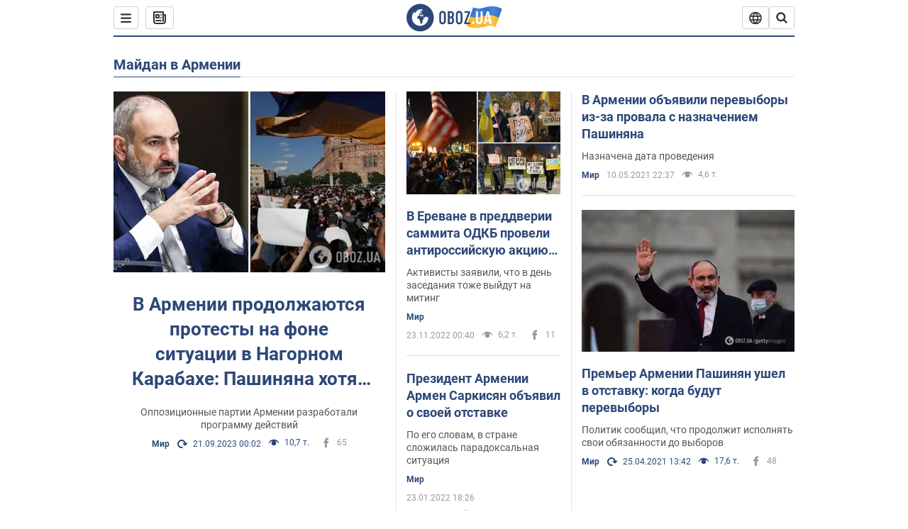

--- FILE ---
content_type: text/html; charset=utf-8
request_url: https://www.obozrevatel.com/topic/majdan-v-armenii/
body_size: 24006
content:
<!DOCTYPE html><html lang="ru"><head><meta charSet="utf-8"><meta name="viewport" content="width=device-width, initial-scale=1.0, maximum-scale=1"><link rel="dns-prefetch" href="//securepubads.g.doubleclick.net"><link rel="preconnect" href="//securepubads.g.doubleclick.net"><link rel="dns-prefetch" href="//cm.g.doubleclick.net"><link rel="preconnect" href="//cm.g.doubleclick.net"><link rel="dns-prefetch" href="//gaua.hit.gemius.pl"><link rel="preconnect" href="//gaua.hit.gemius.pl"><link rel="preconnect" href="https://fonts.googleapis.com"><link rel="preconnect" href="https://fonts.gstatic.com" crossOrigin="anonymous"><script type="text/javascript">
                !function(){"use strict";function e(e){var t=!(arguments.length>1&&void 0!==arguments[1])||arguments[1],c=document.createElement("script");c.src=e,t?c.type="module":(c.async=!0,c.type="text/javascript",c.setAttribute("nomodule",""));var n=document.getElementsByTagName("script")[0];n.parentNode.insertBefore(c,n)}!function(t,c){!function(t,c,n){var a,o,r;n.accountId=c,null!==(a=t.marfeel)&&void 0!==a||(t.marfeel={}),null!==(o=(r=t.marfeel).cmd)&&void 0!==o||(r.cmd=[]),t.marfeel.config=n;var i="https://sdk.mrf.io/statics";e("".concat(i,"/marfeel-sdk.js?id=").concat(c),!0),e("".concat(i,"/marfeel-sdk.es5.js?id=").concat(c),!1)}(t,c,arguments.length>2&&void 0!==arguments[2]?arguments[2]:{})}(window,10008,{} /* Config */)}();
                </script><title>Майдан в Армении - все последние новости онлайн | OBOZ.UA </title><meta name="description" content="Читать все новости по теме ᐈ  Майдан в Армении ᐈ Главные новости по теме ✔️ Статьи и аналитика"><meta name="cXenseParse:obo-isAdult" content="false"><meta name="cXenseParse:obo-language" content="ru"><meta name="cXenseParse:obo-pageType" content="theme"><meta name="cXenseParse:obo-platform" content="desktop"><meta property="og:type" content="website"><meta property="og:title" content="Майдан в Армении - все последние новости онлайн | OBOZ.UA "><meta property="og:description" content="Читать все новости по теме ᐈ  Майдан в Армении ᐈ Главные новости по теме ✔️ Статьи и аналитика"><meta property="og:site_name" content="OBOZ.UA"><meta property="og:image" content="https://cdn.obozrevatel.com/core/img/oboz-social.jpg">									<meta property="og:image:type" content="image/jpg"><meta property="og:image:width" content="1200px"><meta property="og:image:height" content="630px"><meta property="og:url" content="https://www.obozrevatel.com/topic/majdan-v-armenii/"><meta name="twitter:card" content="summary_large_image"><meta name="twitter:title" content="Майдан в Армении - все последние новости онлайн | OBOZ.UA "><meta name="twitter:description" content="Читать все новости по теме ᐈ  Майдан в Армении ᐈ Главные новости по теме ✔️ Статьи и аналитика"><meta name="twitter:image" content="https://cdn.obozrevatel.com/core/img/oboz-social.jpg"><meta name="twitter:site" content="@obozrevatel_ua"><meta name="twitter:dnt" content="on"><link rel="canonical" href="https://www.obozrevatel.com/topic/majdan-v-armenii/"><link rel="alternate" hrefLang="ru" href="https://www.obozrevatel.com/topic/majdan-v-armenii/"><link rel="alternate" hrefLang="uk" href="https://www.obozrevatel.com/ukr/topic/majdan-v-armenii/"><link rel="alternate" hrefLang="x-default" href="https://www.obozrevatel.com/ukr/topic/majdan-v-armenii/"><link rel="preload" as="image" imageSrcset="https://i.obozrevatel.com/news/2023/9/20/filestoragetemp142.jpeg?size=636x424 1500w , https://i.obozrevatel.com/news/2023/9/20/filestoragetemp142.jpeg?size=383x255 1000w" imageSizes="(min-width: 1500px) 100vw  , (max-width: 1499px) 40vw 	, (max-width: 999px) 20vw"><script type="application/ld+json">{"@context":"https://schema.org","@type":"BreadcrumbList","itemListElement":[{"@type":"ListItem","position":1,"item":{"@id":"https://www.obozrevatel.com/","name":"OBOZ.UA"}},{"@type":"ListItem","position":2,"item":{"@id":"https://www.obozrevatel.com/topic/majdan-v-armenii/","name":"Майдан в Армении"}}]}</script><script type="application/ld+json">{"@context":"https://schema.org","@type":"WebPage","name":"Майдан в Армении - все последние новости онлайн | OBOZ.UA ","description":"Читать все новости по теме ᐈ  Майдан в Армении ᐈ Главные новости по теме ✔️ Статьи и аналитика","url":"https://www.obozrevatel.com/topic/majdan-v-armenii/","inLanguage":"ru","additionalType":"landing_homepage","author":{"@type":"NewsMediaOrganization","name":"OBOZ.UA","legalName":"ТОВ Золота середина","url":"https://www.obozrevatel.com/rus/","sameAs":["https://www.facebook.com/obozrevatel","https://m.me/obozrevatel","https://www.instagram.com/obozrevatel.ua","https://www.pinterest.com/obozrevatel","https://x.com/obozrevatel_ua","https://t.me/uaobozrevatel","https://www.youtube.com/channel/UC97O_ce8Rm7rE0hjE82joaA","https://uk.wikipedia.org/wiki/%D0%9E%D0%B1%D0%BE%D0%B7%D1%80%D0%B5%D0%B2%D0%B0%D1%82%D0%B5%D0%BB%D1%8C"],"foundingDate":"2001-04-01","logo":{"@type":"ImageObject","url":"https://cdn.obozrevatel.com/news/img/icons/logo/Logo_Blue_Flag.svg","width":600,"height":60},"address":{"@type":"PostalAddress","streetAddress":"вул. Деревообробна, 7","addressLocality":"Київ","postalCode":"01013","addressCountry":{"@type":"Country","name":"UA"}},"contactPoint":{"@type":"ContactPoint","email":"info@obozrevatel.com","telephone":"+380 (44) 205-44-60","contactType":"customer support","areaServed":"UA","availableLanguage":["uk-UA","ru-UA","en-UA"]},"alternateName":"Obozrevatel"},"publisher":{"@type":"NewsMediaOrganization","name":"OBOZ.UA","legalName":"ТОВ Золота середина","url":"https://www.obozrevatel.com/rus/","sameAs":["https://www.facebook.com/obozrevatel","https://m.me/obozrevatel","https://www.instagram.com/obozrevatel.ua","https://www.pinterest.com/obozrevatel","https://x.com/obozrevatel_ua","https://t.me/uaobozrevatel","https://www.youtube.com/channel/UC97O_ce8Rm7rE0hjE82joaA","https://uk.wikipedia.org/wiki/%D0%9E%D0%B1%D0%BE%D0%B7%D1%80%D0%B5%D0%B2%D0%B0%D1%82%D0%B5%D0%BB%D1%8C"],"foundingDate":"2001-04-01","logo":{"@type":"ImageObject","url":"https://cdn.obozrevatel.com/news/img/icons/logo/Logo_Blue_Flag.svg","width":600,"height":60},"address":{"@type":"PostalAddress","streetAddress":"вул. Деревообробна, 7","addressLocality":"Київ","postalCode":"01013","addressCountry":{"@type":"Country","name":"UA"}},"contactPoint":{"@type":"ContactPoint","email":"info@obozrevatel.com","telephone":"+380 (44) 205-44-60","contactType":"customer support","areaServed":"UA","availableLanguage":["uk-UA","ru-UA","en-UA"]},"alternateName":"Obozrevatel"},"creator":{"@type":"NewsMediaOrganization","name":"OBOZ.UA","legalName":"ТОВ Золота середина","url":"https://www.obozrevatel.com/rus/","sameAs":["https://www.facebook.com/obozrevatel","https://m.me/obozrevatel","https://www.instagram.com/obozrevatel.ua","https://www.pinterest.com/obozrevatel","https://x.com/obozrevatel_ua","https://t.me/uaobozrevatel","https://www.youtube.com/channel/UC97O_ce8Rm7rE0hjE82joaA","https://uk.wikipedia.org/wiki/%D0%9E%D0%B1%D0%BE%D0%B7%D1%80%D0%B5%D0%B2%D0%B0%D1%82%D0%B5%D0%BB%D1%8C"],"foundingDate":"2001-04-01","logo":{"@type":"ImageObject","url":"https://cdn.obozrevatel.com/news/img/icons/logo/Logo_Blue_Flag.svg","width":600,"height":60},"address":{"@type":"PostalAddress","streetAddress":"вул. Деревообробна, 7","addressLocality":"Київ","postalCode":"01013","addressCountry":{"@type":"Country","name":"UA"}},"contactPoint":{"@type":"ContactPoint","email":"info@obozrevatel.com","telephone":"+380 (44) 205-44-60","contactType":"customer support","areaServed":"UA","availableLanguage":["uk-UA","ru-UA","en-UA"]},"alternateName":"Obozrevatel"},"isPartOf":{"@type":"WebSite","url":"https://www.obozrevatel.com/rus/","name":"OBOZ.UA","alternateName":"OBOZ","inLanguage":"ru"},"potentialAction":{"@type":"SearchAction","target":{"@type":"EntryPoint","urlTemplate":"https://www.obozrevatel.com/search/"},"query-input":{"@type":"PropertyValueSpecification","valueRequired":"http://schema.org/True","valueName":"search_term_string"}}}</script><script type="application/ld+json">{"@context":"https://schema.org","@type":"CollectionPage","name":"Майдан в Армении - все последние новости онлайн | OBOZ.UA ","description":"Читать все новости по теме ᐈ  Майдан в Армении ᐈ Главные новости по теме ✔️ Статьи и аналитика","url":"https://www.obozrevatel.com/topic/majdan-v-armenii/"}</script><script type="application/ld+json">{"@context":"https://schema.org","@type":"Organization","url":"https://www.obozrevatel.com/","logo":"https://cdn.obozrevatel.com/news/img/icons/logo/Logo_Blue_Flag.svg","name":"OBOZ.UA","sameAs":["https://www.facebook.com/obozrevatel","https://m.me/obozrevatel?ref=On-Site%20Subs.FB-plug","https://www.instagram.com/obozrevatel.ua","https://www.pinterest.com/obozrevatel","https://t.me/uaobozrevatel","https://twitter.com/obozrevatel_ua","https://www.youtube.com/channel/UCMlCPwzF9ibXfCTjFF9Ihmg","https://www.youtube.com/channel/UC97O_ce8Rm7rE0hjE82joaA"]}</script><script type="application/ld+json">{"@context":"https://schema.org","@type":"NewsMediaOrganization","name":"OBOZ.UA","legalName":"ТОВ Золота середина","alternateName":"Obozrevatel","url":"https://www.obozrevatel.com/rus/","sameAs":["https://www.facebook.com/obozrevatel","https://m.me/obozrevatel","https://www.instagram.com/obozrevatel.ua","https://www.pinterest.com/obozrevatel","https://x.com/obozrevatel_ua","https://t.me/uaobozrevatel","https://www.youtube.com/channel/UC97O_ce8Rm7rE0hjE82joaA","https://uk.wikipedia.org/wiki/%D0%9E%D0%B1%D0%BE%D0%B7%D1%80%D0%B5%D0%B2%D0%B0%D1%82%D0%B5%D0%BB%D1%8C"],"foundingDate":"2001-04-01","logo":{"@type":"ImageObject","url":"https://cdn.obozrevatel.com/news/img/icons/logo/Logo_Blue_Flag.svg","width":600,"height":60},"address":{"@type":"PostalAddress","streetAddress":"вул. Деревообробна, 7","addressLocality":"Київ","postalCode":"01013","addressCountry":{"@type":"Country","name":"UA"}},"contactPoint":{"@type":"ContactPoint","email":"info@obozrevatel.com","telephone":"+380 (44) 205-44-60","contactType":"customer support","areaServed":"UA","availableLanguage":["uk-UA","ru-UA","en-UA"]},"publishingPrinciples":"https://www.obozrevatel.com/editorial.htm","identifier":{"@type":"PropertyValue","propertyID":"https://kg.google.com","value":"/g/11dfwyk_6t"}}</script><link rel="preload" href="https://fonts.googleapis.com/css2?family=Roboto:ital,wght@0,100..900;1,100..900&display=swap" as="font" type="font/woff2" crossOrigin="anonymous"><link rel="preload" href="https://cdn.obozrevatel.com/news/commons/index.min.css?v=423698818" as="style"><link rel="preload" href="https://securepubads.g.doubleclick.net/tag/js/gpt.js" as="script"><meta name="theme-color" content="#1C629C"><meta property="fb:app_id" content="236629479701279"><meta property="fb:pages" content="145276418816044"><link rel="shortcut icon" href="https://cdn.obozrevatel.com/news/img/favicons/favicon.ico" type="image/x-icon"><link rel="apple-touch-icon" href="https://cdn.obozrevatel.com/news/img/favicons/72x72.png"><link rel="apple-touch-icon" sizes="96x96" href="https://cdn.obozrevatel.com/news/img/favicons/96x96.png"><link rel="apple-touch-icon" sizes="128x128" href="https://cdn.obozrevatel.com/news/img/favicons/128x128.png"><link rel="apple-touch-icon" sizes="144x144" href="https://cdn.obozrevatel.com/news/img/favicons/144x144.png"><link rel="apple-touch-icon-precomposed" href="https://cdn.obozrevatel.com/news/img/favicons/72x72.png"><link rel="apple-touch-icon-precomposed" sizes="96x96" href="https://cdn.obozrevatel.com/news/img/favicons/96x96.png"><link rel="apple-touch-icon-precomposed" sizes="128x128" href="https://cdn.obozrevatel.com/news/img/favicons/128x128.png"><link rel="apple-touch-icon-precomposed" sizes="144x144" href="https://cdn.obozrevatel.com/news/img/favicons/144x144.png"><link rel="manifest" href="/manifest.json"><link rel="chrome-webstore-item" href="https://chrome.google.com/webstore/detail/geeaennekbbdgfnjhnbgafdfjoefhmbb"><link rel="stylesheet" href="https://cdn.obozrevatel.com/news/commons/index.min.css?v=423698818"><script type="application/ld+json">{"@context":"https://schema.org","@type":"WebSite","url":"https://www.obozrevatel.com/rus/","name":"OBOZ.UA","alternateName":"Obozrevatel","inLanguage":"ru","author":{"@type":"NewsMediaOrganization","name":"OBOZ.UA","legalName":"ТОВ Золота середина","url":"https://www.obozrevatel.com/rus/","sameAs":["https://www.facebook.com/obozrevatel","https://m.me/obozrevatel","https://www.instagram.com/obozrevatel.ua","https://www.pinterest.com/obozrevatel","https://x.com/obozrevatel_ua","https://t.me/uaobozrevatel","https://www.youtube.com/channel/UC97O_ce8Rm7rE0hjE82joaA","https://uk.wikipedia.org/wiki/%D0%9E%D0%B1%D0%BE%D0%B7%D1%80%D0%B5%D0%B2%D0%B0%D1%82%D0%B5%D0%BB%D1%8C"],"foundingDate":"2001-04-01","logo":{"@type":"ImageObject","url":"https://cdn.obozrevatel.com/news/img/icons/logo/Logo_Blue_Flag.svg","width":600,"height":60},"address":{"@type":"PostalAddress","streetAddress":"вул. Деревообробна, 7","addressLocality":"Київ","postalCode":"01013","addressCountry":{"@type":"Country","name":"UA"}},"contactPoint":{"@type":"ContactPoint","email":"info@obozrevatel.com","telephone":"+380 (44) 205-44-60","contactType":"customer support","areaServed":"UA","availableLanguage":["uk-UA","ru-UA","en-UA"]},"alternateName":"Obozrevatel"},"publisher":{"@type":"NewsMediaOrganization","name":"OBOZ.UA","legalName":"ТОВ Золота середина","url":"https://www.obozrevatel.com/rus/","sameAs":["https://www.facebook.com/obozrevatel","https://m.me/obozrevatel","https://www.instagram.com/obozrevatel.ua","https://www.pinterest.com/obozrevatel","https://x.com/obozrevatel_ua","https://t.me/uaobozrevatel","https://www.youtube.com/channel/UC97O_ce8Rm7rE0hjE82joaA","https://uk.wikipedia.org/wiki/%D0%9E%D0%B1%D0%BE%D0%B7%D1%80%D0%B5%D0%B2%D0%B0%D1%82%D0%B5%D0%BB%D1%8C"],"foundingDate":"2001-04-01","logo":{"@type":"ImageObject","url":"https://cdn.obozrevatel.com/news/img/icons/logo/Logo_Blue_Flag.svg","width":600,"height":60},"address":{"@type":"PostalAddress","streetAddress":"вул. Деревообробна, 7","addressLocality":"Київ","postalCode":"01013","addressCountry":{"@type":"Country","name":"UA"}},"contactPoint":{"@type":"ContactPoint","email":"info@obozrevatel.com","telephone":"+380 (44) 205-44-60","contactType":"customer support","areaServed":"UA","availableLanguage":["uk-UA","ru-UA","en-UA"]},"alternateName":"Obozrevatel"},"creator":{"@type":"NewsMediaOrganization","name":"OBOZ.UA","legalName":"ТОВ Золота середина","url":"https://www.obozrevatel.com/rus/","sameAs":["https://www.facebook.com/obozrevatel","https://m.me/obozrevatel","https://www.instagram.com/obozrevatel.ua","https://www.pinterest.com/obozrevatel","https://x.com/obozrevatel_ua","https://t.me/uaobozrevatel","https://www.youtube.com/channel/UC97O_ce8Rm7rE0hjE82joaA","https://uk.wikipedia.org/wiki/%D0%9E%D0%B1%D0%BE%D0%B7%D1%80%D0%B5%D0%B2%D0%B0%D1%82%D0%B5%D0%BB%D1%8C"],"foundingDate":"2001-04-01","logo":{"@type":"ImageObject","url":"https://cdn.obozrevatel.com/news/img/icons/logo/Logo_Blue_Flag.svg","width":600,"height":60},"address":{"@type":"PostalAddress","streetAddress":"вул. Деревообробна, 7","addressLocality":"Київ","postalCode":"01013","addressCountry":{"@type":"Country","name":"UA"}},"contactPoint":{"@type":"ContactPoint","email":"info@obozrevatel.com","telephone":"+380 (44) 205-44-60","contactType":"customer support","areaServed":"UA","availableLanguage":["uk-UA","ru-UA","en-UA"]},"alternateName":"Obozrevatel"},"potentialAction":{"@type":"SearchAction","target":{"@type":"EntryPoint","urlTemplate":"https://www.obozrevatel.com/search/"},"query-input":{"@type":"PropertyValueSpecification","valueRequired":"http://schema.org/True","valueName":"search_term_string"}}}</script></head><body class=""><noscript><iframe height="0" width="0" style="display:none;visibility:hidden" src="https://www.googletagmanager.com/ns.html?id=GTM-5ZV62SC"></iframe></noscript><div class="page --desktop"><script>var _Oboz_Core_HeaderDropMenu = {"urlRu":"https://www.obozrevatel.com/topic/majdan-v-armenii/","urlUa":"https://www.obozrevatel.com/ukr/topic/majdan-v-armenii/"};var _Oboz_News_themePageData = {"newsShortIds":[9241,4846,4545,1597,7115,6107,6537,449,7332,7268,6271,6102,9550,8855,2181,9400,9006,8487,8430,8343],"themeId":487};var _Oboz_News_pageName = "theme";var _Oboz_News_analyticsPageData = {"domain":"www.obozrevatel.com","url":"https://www.obozrevatel.com/topic/majdan-v-armenii/","isAdult":false,"newsId":null,"newsTitle":null,"section":null,"subsection":null,"pageType":"theme","newsType":null,"platform":"desktop","language":"ru","city":null,"country":null,"tags":[],"themes":["Майдан в Армении"],"persons":[],"authors":[],"importance":null,"publishDate":null,"сommentsReactionNumber":null,"facebookReactionNumber":null,"totalBannerCount":null,"variation":"A","taggedAuthor":[],"headlineTags":null};</script><svg style="height: 0; width: 0; position: absolute; visibility: hidden"><defs><linearGradient id="paint0_linear_12387_16706" x1="131.798" y1="17.1402" x2="91.5905" y2="10.3877" gradientUnits="userSpaceOnUse"><stop stop-color="#2B74D3"></stop><stop offset="0.239583" stop-color="#4A85D3"></stop><stop offset="0.463542" stop-color="#2B74D3"></stop><stop offset="0.75" stop-color="#4A85D3"></stop><stop offset="1" stop-color="#2B74D3"></stop></linearGradient><linearGradient id="paint1_linear_12387_16706" x1="129.203" y1="28.4966" x2="89.6089" y2="22.051" gradientUnits="userSpaceOnUse"><stop stop-color="#FFB117"></stop><stop offset="0.218037" stop-color="#FDC453"></stop><stop offset="0.468388" stop-color="#FFB117"></stop><stop offset="0.741921" stop-color="#FDC453"></stop><stop offset="1" stop-color="#FFB117"></stop></linearGradient></defs></svg><svg display="none"><symbol id="icon-newspaper" viewBox="0 0 18 18"><path fill-rule="evenodd" clip-rule="evenodd" d="M0 1C0 0.447715 0.447715 0 1 0H14C14.5523 0 15 0.447715 15 1V4H17C17.5523 4 18 4.44772 18 5V14C18 16.2091 16.2091 18 14 18H4C1.79086 18 0 16.2091 0 14V1ZM15 6V14C15 14.5523 14.5523 15 14 15C13.4477 15 13 14.5523 13 14V2H2V14C2 15.1046 2.89543 16 4 16H14C15.1046 16 16 15.1046 16 14V6H15Z" fill="#333333"></path><path fill-rule="evenodd" clip-rule="evenodd" d="M5 6V8H7V6H5ZM4 4C3.44772 4 3 4.44772 3 5V9C3 9.55228 3.44772 10 4 10H8C8.55228 10 9 9.55228 9 9V5C9 4.44772 8.55228 4 8 4H4Z" fill="#333333"></path><path d="M10 5C10 4.44772 10.4477 4 11 4C11.5523 4 12 4.44772 12 5C12 5.55228 11.5523 6 11 6C10.4477 6 10 5.55228 10 5Z" fill="#333333"></path><path d="M10 9C10 8.44772 10.4477 8 11 8C11.5523 8 12 8.44772 12 9C12 9.55228 11.5523 10 11 10C10.4477 10 10 9.55228 10 9Z" fill="#333333"></path><path d="M3 13C3 12.4477 3.44772 12 4 12H11C11.5523 12 12 12.4477 12 13C12 13.5523 11.5523 14 11 14H4C3.44772 14 3 13.5523 3 13Z" fill="#333333"></path></symbol><symbol id="icon-fullLogo-oboz" viewBox="0 0 136 40"><path fill-rule="evenodd" clip-rule="evenodd" d="M131.104 20.2371L135.658 7.73113C135.688 7.57495 135.603 7.41871 135.457 7.356C129.08 4.61819 125.19 1.70093 109.414 6.02562C101.972 8.06579 96.8882 6.08989 95.4304 5.39264C95.2178 5.29095 94.9557 5.41694 94.9136 5.64881L90.3627 18.6748C96.9088 22.144 102.431 23.7621 118.156 19.4515C122.124 18.3637 127.176 18.6652 131.104 20.2371Z" fill="url(#paint0_linear_12387_16706)"></path><path fill-rule="evenodd" clip-rule="evenodd" d="M126.247 32.6665C126.446 32.7408 126.667 32.6201 126.706 32.4112L131.234 20.0408C124.705 17.2731 120.923 14.2215 104.94 18.6029C96.0509 21.0397 90.5298 18.0609 90.5298 18.0609L85.8343 31.2079C85.8106 31.3512 85.8822 31.4942 86.0107 31.5617C92.4584 34.9476 97.7923 36.2917 113.343 32.0287C117.184 30.976 122.377 31.2245 126.247 32.6665Z" fill="url(#paint1_linear_12387_16706)"></path><path d="M20.2915 0.526367C9.68855 0.526367 1.05078 9.17004 1.05078 19.8827C1.05078 30.5953 9.68855 39.239 20.2915 39.239C30.9402 39.239 39.5323 30.5493 39.5323 19.8827C39.578 9.17004 30.9402 0.526367 20.2915 0.526367ZM31.8085 20.3884C31.4886 26.5493 26.4613 31.4229 20.2458 31.4229C13.8475 31.4229 8.68309 26.2275 8.68309 19.7907C8.68309 17.262 9.46003 14.9172 10.8311 13.0321C11.4252 12.2045 12.2479 12.1126 12.4764 12.1585C12.4764 12.1585 12.5678 12.3425 12.7049 12.6643C12.842 12.9861 13.0248 13.17 13.2533 13.17C13.5733 13.17 13.8475 12.8482 14.1217 12.2045C14.4416 11.3769 14.8529 10.8252 15.2185 10.5034C15.6299 10.1815 15.9955 9.95165 16.4068 9.81372C16.5439 9.76774 16.681 9.76774 16.8181 9.72177C17.0009 9.67579 17.138 9.58384 17.138 9.49188C17.138 9.262 17.0466 9.07809 16.8181 8.89418C17.7779 8.48039 19.0118 8.2505 20.4743 8.2505C21.7997 8.2505 22.5309 8.43441 22.5309 8.43441C23.5364 8.71027 24.2676 9.17004 24.2219 9.49188C24.1762 9.81372 23.7192 9.99763 23.2165 9.90567C22.7137 9.81372 21.8454 10.2275 21.297 10.7333C20.7485 11.239 20.3829 11.8827 20.4743 12.1126C20.5657 12.3425 20.7942 12.6183 20.8856 12.6183C21.0228 12.6643 21.1599 12.8022 21.2513 12.9402C21.3427 13.0781 21.5255 13.1241 21.6169 13.0321C21.754 12.9402 21.8454 12.7103 21.7997 12.4344C21.7997 12.2045 22.0282 11.7907 22.3481 11.5608C22.668 11.331 22.8966 11.4689 22.8966 11.8827C22.8966 12.2965 22.7137 12.8482 22.4852 13.0781C22.3024 13.3539 21.754 13.7218 21.297 13.9057C20.8399 14.0896 19.4232 13.8597 19.0576 14.3654C18.829 14.6873 19.5603 15.0091 19.1033 15.239C18.829 15.3769 18.5091 15.239 18.372 15.5149C18.2349 15.7907 18.1435 16.2965 18.372 16.4804C18.6462 16.7562 19.4689 16.3884 19.5146 16.0666C19.5603 15.6988 19.8802 15.6988 20.1087 15.7448C20.3372 15.7907 20.6571 15.6988 20.7942 15.5608C20.9314 15.4229 21.2513 15.4229 21.4341 15.5608C21.6169 15.6988 21.8911 16.0206 21.9368 16.2965C22.0282 16.5264 22.0739 16.7103 21.754 16.8942C21.6169 16.9861 21.6626 17.1241 21.7997 17.17C21.9368 17.262 22.3481 17.216 22.4852 17.1241C22.6223 17.0321 22.7137 16.7562 22.7594 16.6183C22.8052 16.4804 23.0337 16.5723 23.1708 16.5264C23.3079 16.4344 23.2165 16.3884 23.0337 16.1126C22.8052 15.8367 22.3938 15.7448 22.3481 15.239C22.3024 15.0551 22.7594 15.0091 23.2165 15.0091C23.6278 15.0091 24.0848 15.4689 24.1762 16.0206C24.2676 16.5723 24.4961 16.9861 24.679 16.9861C24.8618 16.9861 24.8618 17.9057 24.5418 17.9976C24.2219 18.0896 23.4907 18.1356 22.8966 17.9517C21.8454 17.6758 20.6114 17.3999 20.2458 17.354C19.8345 17.308 19.5146 16.9861 19.1947 16.9402C18.5548 16.8482 17.7779 17.5379 17.7779 17.5379C16.9552 17.8137 16.4068 18.4114 16.2697 18.9172C16.1783 19.4229 16.224 20.1585 16.3611 20.5264C16.4982 20.8942 17.138 21.308 17.7322 21.4459C18.3263 21.5838 19.2404 22.3195 19.7888 23.1011C20.2001 24.7562 20.3829 26.1356 20.3829 26.1356C20.52 27.193 20.8399 28.2045 21.1599 28.3884C21.4798 28.6183 22.8509 28.2965 23.3079 27.3769C23.8106 26.4574 23.6278 23.9746 23.7649 23.4689C23.902 23.0091 25.2731 21.9517 25.3645 21.4919C25.4559 21.0781 25.2731 20.4804 25.2731 20.4804C24.8618 19.5149 24.5875 18.6873 24.679 18.6413C24.7704 18.5953 25.0446 19.0091 25.2731 19.6068C25.5016 20.1585 26.0957 20.5264 26.507 20.3425C26.9641 20.1585 27.0098 19.5149 26.6899 18.8252C27.741 18.7333 28.7922 18.7333 29.7062 18.8252C30.6203 18.9172 31.3972 19.285 31.58 19.4689C31.8085 20.0666 31.8085 20.3884 31.8085 20.3884Z" fill="#2D4878"></path><path d="M47.2578 15.5148C47.2578 14.1355 47.3492 12.8022 48.6289 11.6068C49.4058 10.8711 50.457 10.4114 51.8281 10.4114C53.1991 10.4114 54.2503 10.8711 55.0272 11.6068C56.2612 12.8022 56.3983 14.1355 56.3983 15.5148V24.2045C56.3983 25.5838 56.3069 26.9171 55.0272 28.1125C54.2503 28.8482 53.1991 29.3079 51.8281 29.3079C50.457 29.3079 49.4058 28.8482 48.6289 28.1125C47.3949 26.9171 47.2578 25.5838 47.2578 24.2045V15.5148ZM53.7933 15.147C53.7933 14.5953 53.7476 14.0436 53.2448 13.5378C52.9706 13.262 52.4679 13.0321 51.8281 13.0321C51.1882 13.0321 50.7312 13.262 50.4113 13.5378C49.9086 14.0436 49.8629 14.5953 49.8629 15.147V24.6183C49.8629 25.17 49.9086 25.7217 50.4113 26.2275C50.6855 26.5033 51.1882 26.7332 51.8281 26.7332C52.4679 26.7332 52.9249 26.5033 53.2448 26.2275C53.7476 25.7217 53.7933 25.17 53.7933 24.6183V15.147Z" fill="#2D4878"></path><path d="M62.8878 10.6873C63.6648 10.6873 65.173 10.7792 66.3155 11.5608C67.9608 12.7562 67.9608 14.6873 67.9608 15.7907C67.9608 16.9861 67.8694 17.8137 67.1839 18.6413C66.864 19.0551 66.4526 19.3309 66.1784 19.4689C66.864 19.7907 67.1839 20.2505 67.4124 20.6183C67.9151 21.5378 67.9151 22.0436 67.9151 22.9171V24.2964C67.9151 25.0781 67.9151 26.9631 66.3612 28.1125C65.7671 28.5723 64.8073 28.9861 63.2535 28.9861H59.2773V10.6873H62.8878ZM61.9738 18.3194H63.2078C64.0761 18.3194 64.6245 17.9516 64.853 17.6298C65.173 17.262 65.3558 16.6183 65.3558 16.0666V14.9631C65.3558 14.5033 65.1273 14.0436 64.853 13.7217C64.5331 13.3999 64.0304 13.124 63.1621 13.124H61.9281V18.3194H61.9738ZM61.9738 26.6873H63.1621C63.5734 26.6873 64.396 26.6413 64.9445 25.8597C65.4015 25.262 65.4015 24.2964 65.4015 24.0206V23.147C65.4015 22.2735 65.2644 21.6298 64.7159 21.124C64.3046 20.8022 63.8933 20.6643 63.3449 20.6643H62.0195V26.6873H61.9738Z" fill="#2D4878"></path><path d="M70.7461 15.5148C70.7461 14.1355 70.8375 12.8022 72.1172 11.6068C72.8941 10.8711 73.9453 10.4114 75.3163 10.4114C76.6874 10.4114 77.7386 10.8711 78.5155 11.6068C79.7495 12.8022 79.8866 14.1355 79.8866 15.5148V24.2045C79.8866 25.5838 79.7952 26.9171 78.5155 28.1125C77.7386 28.8482 76.6874 29.3079 75.3163 29.3079C73.9453 29.3079 72.8941 28.8482 72.1172 28.1125C70.8832 26.9171 70.7461 25.5838 70.7461 24.2045V15.5148ZM77.2816 15.147C77.2816 14.5953 77.2359 14.0436 76.7331 13.5378C76.4589 13.262 75.9562 13.0321 75.3163 13.0321C74.6765 13.0321 74.2195 13.262 73.8996 13.5378C73.3968 14.0436 73.3511 14.5953 73.3511 15.147V24.6183C73.3511 25.17 73.3968 25.7217 73.8996 26.2275C74.1738 26.5033 74.6765 26.7332 75.3163 26.7332C75.9562 26.7332 76.4132 26.5033 76.7331 26.2275C77.2359 25.7217 77.2816 25.17 77.2816 24.6183V15.147Z" fill="#2D4878"></path><path d="M90.7186 10.6873V12.7102L85.2343 26.6873H90.5815V29.0321H82.4922V26.7332L87.8394 13.0781H82.8578V10.7332H90.7186V10.6873Z" fill="#2D4878"></path><path d="M96.467 28.7466H93.332V25.6596H96.467V28.7466Z" fill="white"></path><path d="M108.258 24.3545C108.258 25.6931 107.842 26.789 107.009 27.6423C106.143 28.5124 105.021 28.9474 103.645 28.9474C102.251 28.9474 101.121 28.5124 100.255 27.6423C99.4222 26.789 99.0059 25.6931 99.0059 24.3545V10.8772H101.861V24.5051C101.861 25.1242 102.03 25.6011 102.37 25.9357C102.71 26.2536 103.135 26.4125 103.645 26.4125C104.154 26.4125 104.571 26.2536 104.894 25.9357C105.233 25.6011 105.403 25.1242 105.403 24.5051V10.8772H108.258V24.3545Z" fill="white"></path><path d="M121.402 28.7466H118.42L117.681 25.2079H113.475L112.762 28.7466H109.754L114.215 10.8772H116.993L121.402 28.7466ZM117.146 22.673L115.591 15.194L114.036 22.673H117.146Z" fill="white"></path></symbol><symbol id="icon-rss" viewBox="0 0 20 20" fill="currentColor"><circle cx="5" cy="15" r="2"></circle><path fill-rule="evenodd" clip-rule="evenodd" d="M3 9C3 8.44772 3.44772 8 4 8C8.55228 8 12 11.4477 12 16C12 16.5523 11.5523 17 11 17C10.4477 17 10 16.5523 10 16C10 12.5523 7.44772 10 4 10C3.44772 10 3 9.55228 3 9Z"></path><path fill-rule="evenodd" clip-rule="evenodd" d="M3 4C3 3.44772 3.44772 3 4 3C11.5523 3 17 8.44772 17 16C17 16.5523 16.5523 17 16 17C15.4477 17 15 16.5523 15 16C15 9.55228 10.4477 5 4 5C3.44772 5 3 4.55228 3 4Z"></path></symbol><symbol id="icon-logo-youtube" viewBox="0 0 20 20"><path d="M19 7.99982C19 7.79982 19 7.59982 19 7.39982C18.9 6.49982 18.8 5.49982 18.2 4.79982C17.7 4.19982 16.9 4.09982 16.1 3.99982C15.2 3.89982 14.2 3.79982 13.2 3.79982C11.3 3.69982 9.29999 3.79982 7.39999 3.79982C6.39999 3.79982 5.39999 3.79982 4.39999 3.89982C3.29999 3.99982 1.99999 4.19982 1.49999 5.39982C0.899994 6.39982 0.999994 7.79982 0.999994 8.99982C0.999994 9.99982 0.999994 11.0998 0.999994 12.0998C1.09999 13.3998 1.09999 15.1998 2.59999 15.7998C3.39999 16.0998 4.29999 16.1998 5.19999 16.1998C6.09999 16.2998 6.99999 16.2998 7.89999 16.2998C9.79999 16.2998 11.6 16.2998 13.5 16.1998C14.8 16.1998 16.1 16.1998 17.4 15.6998C18.5 15.2998 18.8 14.1998 18.9 13.1998C19 12.1998 19 11.1998 19 10.1998C19 9.49982 19 8.79982 19 7.99982Z" fill="currentColor"></path><path d="M12.7 10.0002C11.1 9.1002 9.6 8.1002 8 7.2002C8 9.1002 8 10.9002 8 12.7002C9.6 11.8002 11.1 10.9002 12.7 10.0002Z" fill="white"></path></symbol><symbol id="icon-logo-facebook" viewBox="0 0 20 20"><path fill-rule="evenodd" clip-rule="evenodd" d="M7.80001 10.1V17.8C7.80001 17.9 7.90001 18 8.00001 18H10.9C11 18 11.1 17.9 11.1 17.8V9.9H13.2C13.3 9.9 13.4 9.8 13.4 9.7L13.6 7.3C13.6 7.2 13.5 7.1 13.4 7.1H11.1V5.5C11.1 5.1 11.4 4.8 11.8 4.8H13.4C13.5 4.8 13.6 4.7 13.6 4.6V2.2C13.6 2.1 13.5 2 13.4 2H10.7C9.10001 2 7.80001 3.3 7.80001 4.9V7.2H6.40001C6.30001 7.2 6.20001 7.3 6.20001 7.4V9.8C6.20001 9.9 6.30001 10 6.40001 10H7.80001V10.1Z" fill="currentColor"></path></symbol></svg><header class="headerSticky"><div class="headerSticky_inner"><div class="headerSticky_left"><div class="menu"><button class="menu_btn"><svg class="menu_icon --close" width="22" height="22" viewBox="0 0 22 22" fill="none" xmlns="http://www.w3.org/2000/svg"><path fill="#333333" fill-rule="evenodd" clip-rule="evenodd" d="M3.93061 15.9514C3.34483 16.5372 3.34483 17.4869 3.93061 18.0727C4.5164 18.6585 5.46615 18.6585 6.05193 18.0727L11.0017 13.123L15.9514 18.0727C16.5372 18.6585 17.487 18.6585 18.0728 18.0727C18.6586 17.4869 18.6586 16.5372 18.0728 15.9514L13.123 11.0016L18.0727 6.05187C18.6585 5.46608 18.6585 4.51634 18.0727 3.93055C17.487 3.34476 16.5372 3.34476 15.9514 3.93055L11.0017 8.88031L6.05195 3.9306C5.46616 3.34481 4.51642 3.34481 3.93063 3.9306C3.34484 4.51638 3.34484 5.46613 3.93063 6.05192L8.88035 11.0016L3.93061 15.9514Z"></path></svg><svg class="menu_icon" width="20" height="17" viewBox="0 0 20 17" fill="none" xmlns="http://www.w3.org/2000/svg"><path fill="#333333" fill-rule="evenodd" clip-rule="evenodd" d="M0 1.5C0 0.671573 0.671573 0 1.5 0H18.5C19.3284 0 20 0.671573 20 1.5C20 2.32843 19.3284 3 18.5 3H1.5C0.671573 3 0 2.32843 0 1.5ZM0 8.5C0 7.67157 0.671573 7 1.5 7H18.5C19.3284 7 20 7.67157 20 8.5C20 9.32843 19.3284 10 18.5 10H1.5C0.671573 10 0 9.32843 0 8.5ZM1.5 14C0.671573 14 0 14.6716 0 15.5C0 16.3284 0.671573 17 1.5 17H18.5C19.3284 17 20 16.3284 20 15.5C20 14.6716 19.3284 14 18.5 14H1.5Z"></path></svg></button></div><a class="newsBtn" href="https://www.obozrevatel.com/main-item/26-01-2026.htm"><div class="icon --icon-newspaper newsBtn_icon"><svg xmlns="http://www.w3.org/2000/svg" version="1.1" preserveAspectRatio="xMinYMin" fill="none" height="18" width="18"><use href="#icon-newspaper"></use></svg></div></a></div><a href="https://www.obozrevatel.com/rus/" class="headerSticky_logo"><div class="icon --icon-fullLogo-oboz headerTopLine_logoImg"><svg xmlns="http://www.w3.org/2000/svg" version="1.1" preserveAspectRatio="xMinYMin" fill="none" height="40" width="136"><use href="#icon-fullLogo-oboz"></use></svg></div></a><div class="headerSticky_right"><div class="headerLangSwitcher undefined"><div class="headerLangSwitcher_btn"><svg width="18" height="18" viewBox="0 0 18 18" fill="none" xmlns="http://www.w3.org/2000/svg"><g clip-path="url(#clip0_11376_34979)"><path d="M16.5556 6.86437C16.0079 5.29719 14.9865 3.93908 13.6328 2.97814C12.2791 2.0172 10.6601 1.50098 9 1.50098C7.3399 1.50098 5.72088 2.0172 4.36718 2.97814C3.01347 3.93908 1.99207 5.29719 1.44445 6.86437M16.5556 6.86437C16.8436 7.68925 17 8.57636 17 9.49992C17.001 10.3975 16.8507 11.2888 16.5556 12.1364M16.5556 6.86437H1.44445M1.44445 6.86437C1.14934 7.71169 0.999092 8.60268 1 9.49992C0.999043 10.3975 1.14929 11.2887 1.44445 12.1364M16.5556 12.1364C16.0079 13.7035 14.9865 15.0616 13.6328 16.0226C12.2791 16.9835 10.6601 17.4998 9 17.4998C7.3399 17.4998 5.72088 16.9835 4.36718 16.0226C3.01347 15.0616 1.99207 13.7035 1.44445 12.1364M16.5556 12.1364H1.44445" stroke="#333333" stroke-width="1.66667" stroke-linecap="round" stroke-linejoin="round"></path><path d="M9.00083 17.5C13.4186 13.0822 13.4186 5.91778 9.00083 1.5C4.58306 5.91778 4.58306 13.0822 9.00083 17.5Z" stroke="#333333" stroke-width="1.66667" stroke-linecap="round" stroke-linejoin="round"></path></g><defs><clipPath id="clip0_11376_34979"><rect width="18" height="18" fill="white" transform="translate(0 0.5)"></rect></clipPath></defs></svg></div><div class="headerLangSwitcher_list"><div class="headerLangSwitcher_item "><a href="https://www.obozrevatel.com/ukr/topic/majdan-v-armenii/" class="headerLangSwitcher_link" data-langCode="uk"></a><span class="headerLangSwitcher_title">Українська</span><span class="headerLangSwitcher_titleSmall">УКР</span></div><div class="headerLangSwitcher_item --active"><a href="https://www.obozrevatel.com/topic/majdan-v-armenii/" class="headerLangSwitcher_link" data-langCode="ru"></a><span class="headerLangSwitcher_title">русский</span><span class="headerLangSwitcher_titleSmall">РУС</span></div></div></div><nav class="headerSearch" data-project="news"><form class="headerSearch_form"><input class="headerSearch_input" type="search" name="search" placeholder="Поиск по новостям и публикациям" autoComplete="off" aria-label="Пошуковий рядок" disabled="true"><button class="headerSearch_btn" type="submit"><img class="headerSearch_icon" src="https://cdn.obozrevatel.com/core/img/icons/common/search-grey-dark.svg" alt="" aria-hidden="true"></button><button class="headerSearch_btn --close" type="button"><img class="headerSearch_icon" src="https://cdn.obozrevatel.com/core/img/icons/common/close-rounded-bold-grey-dark.svg" alt="" aria-hidden="true"></button></form></nav></div></div></header><article class="section --mainPreview" id="undefined"><div class="section_headingWrap"><h1 class="section_heading"><a class="section_titleLink" href="https://www.obozrevatel.com/topic/majdan-v-armenii/">Майдан в Армении</a></h1></div><div class="section_content --mainPreview"><div class="sectionMainCol"><article class="newsImgTop"><h3 class="newsImgTop_title"><a class="newsImgTop_titleLink" href="https://news.obozrevatel.com/abroad/v-armenii-prodolzhayutsya-protestyi-na-fone-situatsii-v-nagornom-karabahe-pashinyana-hotyat-otstranit-ot-vlasti.htm" rel="bookmark">В Армении продолжаются протесты на фоне ситуации в Нагорном Карабахе: Пашиняна хотят отстранить от власти</a></h3><p class="newsImgTop_descr"><a class="newsImgTop_descrLink" href="https://news.obozrevatel.com/abroad/v-armenii-prodolzhayutsya-protestyi-na-fone-situatsii-v-nagornom-karabahe-pashinyana-hotyat-otstranit-ot-vlasti.htm">Оппозиционные партии Армении разработали программу действий</a></p><div class="newsImgTop_imgWrap"><a class="newsImgTop_imgLink" href="https://news.obozrevatel.com/abroad/v-armenii-prodolzhayutsya-protestyi-na-fone-situatsii-v-nagornom-karabahe-pashinyana-hotyat-otstranit-ot-vlasti.htm" rel="bookmark"><img class="newsImgTop_img" alt="В Армении продолжаются протесты на фоне ситуации в Нагорном Карабахе: Пашиняна хотят отстранить от власти" src="https://i.obozrevatel.com/news/2023/9/20/filestoragetemp142.jpeg?size=636x424" srcSet="https://i.obozrevatel.com/news/2023/9/20/filestoragetemp142.jpeg?size=636x424 1500w, https://i.obozrevatel.com/news/2023/9/20/filestoragetemp142.jpeg?size=383x255 1000w" sizes="(min-width: 1500px) 100vw  , (max-width: 1499px) 40vw  , (max-width: 999px) 20vw"></a></div><div class="newsImgTop_footer"><a class="sectionLabel" href="https://news.obozrevatel.com/abroad/">Мир</a><footer><time class="time" dateTime="2023-09-21T00:02:00" title="21.09.2023 00:02"><img class="time_updateIcon" src="https://cdn.obozrevatel.com/core/img/icons/common/update-blue.svg" alt="" aria-hidden="true"><span class="time_updateValue">21.09.2023 00:02</span></time><div class="reaction"><div class="reaction_item --topView"><div class="icon --icon-views reaction_icon --blue"><svg xmlns="http://www.w3.org/2000/svg" version="1.1" preserveAspectRatio="xMinYMin" fill="none" height="16" width="16"><use href="#common-views"></use></svg></div><span class="reaction_value"> 10,7 т. </span></div><div class="reaction_item"><img class="reaction_icon" src="https://cdn.obozrevatel.com/core/img/icons/social/facebook-grey-9.svg" alt="" aria-hidden="true"><span class="reaction_value">65</span></div></div></footer></div></article></div><div class="sectionCol"><article class="newsImg"><h3 class="newsImg_title"><a class="newsImg_titleLink" href="https://news.obozrevatel.com/abroad/v-erevane-v-preddverii-sammita-odkb-proveli-antirossijskuyu-aktsiyu-lyudi-vyishli-s-flagami-ukrainyi-i-plakatami-putin-ubijtsa-foto-i-video.htm" rel="bookmark">В Ереване в преддверии саммита ОДКБ провели антироссийскую акцию: люди вышли с флагами Украины и плакатами "Путин – убийца". Фото и видео</a></h3><p class="newsImg_descr"><a class="newsImg_descrLink" href="https://news.obozrevatel.com/abroad/v-erevane-v-preddverii-sammita-odkb-proveli-antirossijskuyu-aktsiyu-lyudi-vyishli-s-flagami-ukrainyi-i-plakatami-putin-ubijtsa-foto-i-video.htm">Активисты заявили, что в день заседания тоже выйдут на митинг</a></p><div class="newsImg_imgWrap"><span class="newsImg_overlayed"></span><a class="newsImg_imgLink" href="https://news.obozrevatel.com/abroad/v-erevane-v-preddverii-sammita-odkb-proveli-antirossijskuyu-aktsiyu-lyudi-vyishli-s-flagami-ukrainyi-i-plakatami-putin-ubijtsa-foto-i-video.htm" rel="bookmark"><img class="lazyImg newsImg_img" style="min-height: 200px;" alt="В Ереване в преддверии саммита ОДКБ провели антироссийскую акцию: люди вышли с флагами Украины и плакатами &#039;Путин – убийца&#039;. Фото и видео" src="https://i.obozrevatel.com/news/2022/11/23/filestoragetemp-2022-11-23t003317-153.jpg?size=1944x924" srcSet="https://i.obozrevatel.com/news/2022/11/23/filestoragetemp-2022-11-23t003317-153.jpg?size=300x200 1500w , https://i.obozrevatel.com/news/2022/11/23/filestoragetemp-2022-11-23t003317-153.jpg?size=300x200 1000w" sizes="(min-width: 1500px) 100vw 				, (max-width: 1499px) 40vw 				, (max-width: 999px) 20vw" loading="lazy"></a></div><div class="newsImg_footer"><a class="sectionLabel" href="https://news.obozrevatel.com/abroad/">Мир</a><div class="newsImg_wrap"></div><footer><time class="time" dateTime="2022-11-23T00:40:00" title="23.11.2022 00:40"><span class="time_value">23.11.2022 00:40</span></time><div class="reaction"><div class="reaction_item"><div class="icon --icon-views reaction_icon --gray"><svg xmlns="http://www.w3.org/2000/svg" version="1.1" preserveAspectRatio="xMinYMin" fill="none" height="16" width="16"><use href="#common-views"></use></svg></div><span class="reaction_value"> 6,2 т. </span></div><div class="reaction_item"><img class="reaction_icon" src="https://cdn.obozrevatel.com/core/img/icons/social/facebook-grey-9.svg" alt="" aria-hidden="true"><span class="reaction_value">11</span></div></div></footer></div></article><article class="news"><h3 class="news_title"><a class="news_titleLink" href="https://news.obozrevatel.com/abroad/prezident-armenii-armen-sarkisyan-obyavil-o-svoej-otstavke.htm" rel="bookmark">Президент Армении Армен Саркисян объявил о своей отставке</a></h3><p class="news_descr"><a class="news_descrLink" href="https://news.obozrevatel.com/abroad/prezident-armenii-armen-sarkisyan-obyavil-o-svoej-otstavke.htm">По его словам, в стране сложилась парадоксальная ситуация</a></p><div class="news_footer"><a class="sectionLabel" href="https://news.obozrevatel.com/abroad/">Мир</a><footer><time class="time" dateTime="2022-01-23T18:26:00" title="23.01.2022 18:26"><span class="time_value">23.01.2022 18:26</span></time><div class="reaction"><div class="reaction_item --hotView"><div class="icon --icon-views reaction_icon --red"><svg xmlns="http://www.w3.org/2000/svg" version="1.1" preserveAspectRatio="xMinYMin" fill="none" height="16" width="16"><use href="#common-views"></use></svg></div><span class="reaction_value"> 79,7 т. </span></div><div class="reaction_item --hotFacebook"><img class="reaction_icon" src="https://cdn.obozrevatel.com/core/img/icons/social/facebook-fb-brand.svg" alt="" aria-hidden="true"><span class="reaction_value">157</span></div></div></footer></div></article></div><div class="sectionCol"><article class="news"><h3 class="news_title"><a class="news_titleLink" href="https://news.obozrevatel.com/abroad/v-armenii-obyavili-perevyiboryi-iz-za-provala-s-naznacheniem-pashinyana.htm" rel="bookmark">В Армении объявили перевыборы из-за провала с назначением Пашиняна</a></h3><p class="news_descr"><a class="news_descrLink" href="https://news.obozrevatel.com/abroad/v-armenii-obyavili-perevyiboryi-iz-za-provala-s-naznacheniem-pashinyana.htm">Назначена дата проведения</a></p><div class="news_footer"><a class="sectionLabel" href="https://news.obozrevatel.com/abroad/">Мир</a><footer><time class="time" dateTime="2021-05-10T22:37:00" title="10.05.2021 22:37"><span class="time_value">10.05.2021 22:37</span></time><div class="reaction"><div class="reaction_item"><div class="icon --icon-views reaction_icon --gray"><svg xmlns="http://www.w3.org/2000/svg" version="1.1" preserveAspectRatio="xMinYMin" fill="none" height="16" width="16"><use href="#common-views"></use></svg></div><span class="reaction_value"> 4,6 т. </span></div></div></footer></div></article><article class="newsImg"><h3 class="newsImg_title"><a class="newsImg_titleLink" href="https://news.obozrevatel.com/abroad/premer-armenii-pashinyan-podtverdil-uhod-v-otstavku.htm" rel="bookmark">Премьер Армении Пашинян ушел в отставку: когда будут перевыборы</a></h3><p class="newsImg_descr"><a class="newsImg_descrLink" href="https://news.obozrevatel.com/abroad/premer-armenii-pashinyan-podtverdil-uhod-v-otstavku.htm">Политик сообщил, что продолжит исполнять свои обязанности до выборов</a></p><div class="newsImg_imgWrap"><span class="newsImg_overlayed"></span><a class="newsImg_imgLink" href="https://news.obozrevatel.com/abroad/premer-armenii-pashinyan-podtverdil-uhod-v-otstavku.htm" rel="bookmark"><img class="lazyImg newsImg_img" style="min-height: 200px;" alt="Премьер Армении Пашинян ушел в отставку: когда будут перевыборы" src="https://i.obozrevatel.com/news/2021/4/25/gettyimages-1231458230.jpg?size=1944x924" srcSet="https://i.obozrevatel.com/news/2021/4/25/gettyimages-1231458230.jpg?size=300x200 1500w , https://i.obozrevatel.com/news/2021/4/25/gettyimages-1231458230.jpg?size=300x200 1000w" sizes="(min-width: 1500px) 100vw 				, (max-width: 1499px) 40vw 				, (max-width: 999px) 20vw" loading="lazy"></a></div><div class="newsImg_footer"><a class="sectionLabel" href="https://news.obozrevatel.com/abroad/">Мир</a><div class="newsImg_wrap"></div><footer><time class="time" dateTime="2021-04-25T13:42:00" title="25.04.2021 13:42"><img class="time_updateIcon" src="https://cdn.obozrevatel.com/core/img/icons/common/update-blue.svg" alt="" aria-hidden="true"><span class="time_updateValue">25.04.2021 13:42</span></time><div class="reaction"><div class="reaction_item --topView"><div class="icon --icon-views reaction_icon --blue"><svg xmlns="http://www.w3.org/2000/svg" version="1.1" preserveAspectRatio="xMinYMin" fill="none" height="16" width="16"><use href="#common-views"></use></svg></div><span class="reaction_value"> 17,6 т. </span></div><div class="reaction_item"><img class="reaction_icon" src="https://cdn.obozrevatel.com/core/img/icons/social/facebook-grey-9.svg" alt="" aria-hidden="true"><span class="reaction_value">48</span></div></div></footer></div></article></div></div></article><aside class="headerBiding --size_horizontal"><div class="OBZ_ITC_970"></div></aside><div class="sectionRow --section"><div class="page_leftCol"><article class="section" id="undefined"><div class="section_content  --related"><article class="newsImgRowTime"><div class="newsImgRowTime_inner"><div class="newsImgRowTime_imgWrap"><a class="newsImgRowTime_imgLink" href="https://news.obozrevatel.com/abroad/premer-armenii-pashinyan-reshil-ujti-v-otstavku.htm" rel="bookmark"><img class="lazyImg newsImgRowTime_img" style="min-height: 160px;" alt="Премьер Армении Пашинян решил уйти в отставку" src="https://i.obozrevatel.com/news/2021/3/28/gettyimages-1126666119.jpg?size=1944x924" srcSet="https://i.obozrevatel.com/news/2021/3/28/gettyimages-1126666119.jpg?size=240x160 1500w , https://i.obozrevatel.com/news/2021/3/28/gettyimages-1126666119.jpg?size=188x125 1000w" sizes="(min-width: 1500px) 100vw 				, (max-width: 1499px) 40vw 				, (max-width: 999px) 20vw" loading="lazy"></a></div><h3 class="newsImgRowTime_title"><a class="newsImgRowTime_titleLink --allocated" href="https://news.obozrevatel.com/abroad/premer-armenii-pashinyan-reshil-ujti-v-otstavku.htm" rel="bookmark">Премьер Армении Пашинян решил уйти в отставку</a></h3><p class="newsImgRowTime_descr"><a class="newsImgRowTime_descrLink" href="https://news.obozrevatel.com/abroad/premer-armenii-pashinyan-reshil-ujti-v-otstavku.htm">Политик также назвал вероятную дату</a></p><div class="newsImgRowTime_footer"><a class="sectionLabel" href="https://news.obozrevatel.com/abroad/">Мир</a><div class="newsImgRowTime_wrap"></div><footer><time class="time" dateTime="2021-03-28T15:44:00" title="28.03.2021 15:44"><img class="time_updateIcon" src="https://cdn.obozrevatel.com/core/img/icons/common/update-blue.svg" alt="" aria-hidden="true"><span class="time_updateValue">28.03.2021 15:44</span></time><div class="reaction"><div class="reaction_item --topView"><div class="icon --icon-views reaction_icon --blue"><svg xmlns="http://www.w3.org/2000/svg" version="1.1" preserveAspectRatio="xMinYMin" fill="none" height="16" width="16"><use href="#common-views"></use></svg></div><span class="reaction_value"> 13,2 т. </span></div><div class="reaction_item"><img class="reaction_icon" src="https://cdn.obozrevatel.com/core/img/icons/social/facebook-grey-9.svg" alt="" aria-hidden="true"><span class="reaction_value">45</span></div></div></footer></div></div><div class="newsImgRowTime_timeInner"><time class="newsImgRowTime_time" dateTime="2021-03-28T15:44:00">15:44<span class="newsImgRowTime_data">28 марта</span></time></div></article><article class="newsImgRowTime"><div class="newsImgRowTime_inner"><div class="newsImgRowTime_imgWrap"><a class="newsImgRowTime_imgLink" href="https://news.obozrevatel.com/abroad/v-armenii-vozobnovilis-protestyi-protiv-pashinyana-vozmozhen-li-voennyij-perevorot-i-na-chej-storone-rossiya.htm" rel="bookmark"><img class="lazyImg newsImgRowTime_img" style="min-height: 160px;" alt="Пашинян – заложник Кремля? Как поражение в Карабахе спровоцировало кризис в Армении" src="https://i.obozrevatel.com/news/2021/3/11/photo2021-03-1111-26-15.jpg?size=1944x924" srcSet="https://i.obozrevatel.com/news/2021/3/11/photo2021-03-1111-26-15.jpg?size=240x160 1500w , https://i.obozrevatel.com/news/2021/3/11/photo2021-03-1111-26-15.jpg?size=188x125 1000w" sizes="(min-width: 1500px) 100vw 				, (max-width: 1499px) 40vw 				, (max-width: 999px) 20vw" loading="lazy"></a></div><h3 class="newsImgRowTime_title"><a class="newsImgRowTime_titleLink --allocated" href="https://news.obozrevatel.com/abroad/v-armenii-vozobnovilis-protestyi-protiv-pashinyana-vozmozhen-li-voennyij-perevorot-i-na-chej-storone-rossiya.htm" rel="bookmark">Пашинян – заложник Кремля? Как поражение в Карабахе спровоцировало кризис в Армении</a></h3><p class="newsImgRowTime_descr"><a class="newsImgRowTime_descrLink" href="https://news.obozrevatel.com/abroad/v-armenii-vozobnovilis-protestyi-protiv-pashinyana-vozmozhen-li-voennyij-perevorot-i-na-chej-storone-rossiya.htm">Военные выступили против премьер-министра</a></p><div class="newsImgRowTime_footer"><a class="sectionLabel" href="https://news.obozrevatel.com/abroad/">Мир</a><div class="newsImgRowTime_wrap"></div><footer><time class="time" dateTime="2021-03-11T13:00:00" title="11.03.2021 13:00"><span class="time_value">11.03.2021 13:00</span></time><div class="reaction"><div class="reaction_item --topView"><div class="icon --icon-views reaction_icon --blue"><svg xmlns="http://www.w3.org/2000/svg" version="1.1" preserveAspectRatio="xMinYMin" fill="none" height="16" width="16"><use href="#common-views"></use></svg></div><span class="reaction_value"> 27,0 т. </span></div><div class="reaction_item"><img class="reaction_icon" src="https://cdn.obozrevatel.com/core/img/icons/social/facebook-grey-9.svg" alt="" aria-hidden="true"><span class="reaction_value">7</span></div></div></footer></div></div><div class="newsImgRowTime_timeInner"><time class="newsImgRowTime_time" dateTime="2021-03-11T13:00:00">13:00<span class="newsImgRowTime_data">11 марта</span></time></div></article><article class="newsImgRowTime"><div class="newsImgRowTime_inner"><div class="newsImgRowTime_imgWrap"><a class="newsImgRowTime_imgLink" href="https://news.obozrevatel.com/abroad/pashinyan-obyavil-ob-uvolnenii-glavyi-genshtaba-armenii-prezident-podal-v-sud.htm" rel="bookmark"><img class="lazyImg newsImgRowTime_img" style="min-height: 160px;" alt="Никол Пашинян и Армен Саркисян" src="https://i.obozrevatel.com/news/2021/3/10/filestoragetemp-8.jpg?size=1944x924" srcSet="https://i.obozrevatel.com/news/2021/3/10/filestoragetemp-8.jpg?size=240x160 1500w , https://i.obozrevatel.com/news/2021/3/10/filestoragetemp-8.jpg?size=188x125 1000w" sizes="(min-width: 1500px) 100vw 				, (max-width: 1499px) 40vw 				, (max-width: 999px) 20vw" loading="lazy"></a></div><h3 class="newsImgRowTime_title"><a class="newsImgRowTime_titleLink --allocated" href="https://news.obozrevatel.com/abroad/pashinyan-obyavil-ob-uvolnenii-glavyi-genshtaba-armenii-prezident-podal-v-sud.htm" rel="bookmark">Пашинян объявил об увольнении главы Генштаба Армении: президент подал в суд</a></h3><p class="newsImgRowTime_descr"><a class="newsImgRowTime_descrLink" href="https://news.obozrevatel.com/abroad/pashinyan-obyavil-ob-uvolnenii-glavyi-genshtaba-armenii-prezident-podal-v-sud.htm">Премьер обвинил военного в госперевороте</a></p><div class="newsImgRowTime_footer"><a class="sectionLabel" href="https://news.obozrevatel.com/abroad/">Мир</a><div class="newsImgRowTime_wrap"></div><footer><time class="time" dateTime="2021-03-10T11:11:00" title="10.03.2021 11:11"><span class="time_value">10.03.2021 11:11</span></time><div class="reaction"><div class="reaction_item"><div class="icon --icon-views reaction_icon --gray"><svg xmlns="http://www.w3.org/2000/svg" version="1.1" preserveAspectRatio="xMinYMin" fill="none" height="16" width="16"><use href="#common-views"></use></svg></div><span class="reaction_value"> 7,9 т. </span></div><div class="reaction_item"><img class="reaction_icon" src="https://cdn.obozrevatel.com/core/img/icons/social/facebook-grey-9.svg" alt="" aria-hidden="true"><span class="reaction_value">1</span></div></div></footer></div></div><div class="newsImgRowTime_timeInner"><time class="newsImgRowTime_time" dateTime="2021-03-10T11:11:00">11:11<span class="newsImgRowTime_data">10 марта</span></time></div></article><article class="newsImgRowTime"><div class="newsImgRowTime_inner"><div class="newsImgRowTime_imgWrap"><a class="newsImgRowTime_imgLink" href="https://news.obozrevatel.com/society/v-erevane-oppozitsiya-nachala-stroit-barrikadyi-pashinyan-pozvonil-putinu-foto-i-video.htm" rel="bookmark"><img class="lazyImg newsImgRowTime_img" style="min-height: 160px;" alt="В Ереване оппозиция начала строить баррикады: Пашинян позвонил Путину. Фото и видео" src="https://i.obozrevatel.com/news/2021/2/25/filestoragetemp12.jpg?size=1944x924" srcSet="https://i.obozrevatel.com/news/2021/2/25/filestoragetemp12.jpg?size=240x160 1500w , https://i.obozrevatel.com/news/2021/2/25/filestoragetemp12.jpg?size=188x125 1000w" sizes="(min-width: 1500px) 100vw 				, (max-width: 1499px) 40vw 				, (max-width: 999px) 20vw" loading="lazy"></a></div><h3 class="newsImgRowTime_title"><a class="newsImgRowTime_titleLink --allocated" href="https://news.obozrevatel.com/society/v-erevane-oppozitsiya-nachala-stroit-barrikadyi-pashinyan-pozvonil-putinu-foto-i-video.htm" rel="bookmark">В Ереване оппозиция начала строить баррикады: Пашинян позвонил Путину. Фото и видео</a></h3><p class="newsImgRowTime_descr"><a class="newsImgRowTime_descrLink" href="https://news.obozrevatel.com/society/v-erevane-oppozitsiya-nachala-stroit-barrikadyi-pashinyan-pozvonil-putinu-foto-i-video.htm">В столице Армении снова потребовали отставки премьера</a></p><div class="newsImgRowTime_footer"><a class="sectionLabel" href="https://news.obozrevatel.com/society/">Общество</a><div class="newsImgRowTime_wrap"></div><footer><time class="time" dateTime="2021-02-25T19:24:00" title="25.02.2021 19:24"><span class="time_value">25.02.2021 19:24</span></time><div class="reaction"><div class="reaction_item --topView"><div class="icon --icon-views reaction_icon --blue"><svg xmlns="http://www.w3.org/2000/svg" version="1.1" preserveAspectRatio="xMinYMin" fill="none" height="16" width="16"><use href="#common-views"></use></svg></div><span class="reaction_value"> 22,7 т. </span></div><div class="reaction_item"><img class="reaction_icon" src="https://cdn.obozrevatel.com/core/img/icons/social/facebook-grey-9.svg" alt="" aria-hidden="true"><span class="reaction_value">23</span></div></div></footer></div></div><div class="newsImgRowTime_timeInner"><time class="newsImgRowTime_time" dateTime="2021-02-25T19:24:00">19:24<span class="newsImgRowTime_data">25 февраля</span></time></div></article><article class="newsImgRowTime"><div class="newsImgRowTime_inner"><div class="newsImgRowTime_imgWrap"><a class="newsImgRowTime_imgLink" href="https://news.obozrevatel.com/abroad/pashinyan-zayavil-o-gotovnosti-ujti-v-otstavku-pri-odnom-uslovii.htm" rel="bookmark"><img class="lazyImg newsImgRowTime_img" style="min-height: 160px;" alt="Пашинян заявил о готовности уйти в отставку" src="https://i.obozrevatel.com/news/2020/12/25/pashinyan.jpg?size=1944x924" srcSet="https://i.obozrevatel.com/news/2020/12/25/pashinyan.jpg?size=240x160 1500w , https://i.obozrevatel.com/news/2020/12/25/pashinyan.jpg?size=188x125 1000w" sizes="(min-width: 1500px) 100vw 				, (max-width: 1499px) 40vw 				, (max-width: 999px) 20vw" loading="lazy"></a></div><h3 class="newsImgRowTime_title"><a class="newsImgRowTime_titleLink --allocated" href="https://news.obozrevatel.com/abroad/pashinyan-zayavil-o-gotovnosti-ujti-v-otstavku-pri-odnom-uslovii.htm" rel="bookmark">Пашинян заявил о готовности уйти в отставку при одном условии</a></h3><p class="newsImgRowTime_descr"><a class="newsImgRowTime_descrLink" href="https://news.obozrevatel.com/abroad/pashinyan-zayavil-o-gotovnosti-ujti-v-otstavku-pri-odnom-uslovii.htm">Премьер Армении призвал политиков обсудить ситуацию в стране</a></p><div class="newsImgRowTime_footer"><a class="sectionLabel" href="https://news.obozrevatel.com/abroad/">Мир</a><div class="newsImgRowTime_wrap"></div><footer><time class="time" dateTime="2020-12-25T20:02:00" title="25.12.2020 20:02"><span class="time_value">25.12.2020 20:02</span></time><div class="reaction"><div class="reaction_item --topView"><div class="icon --icon-views reaction_icon --blue"><svg xmlns="http://www.w3.org/2000/svg" version="1.1" preserveAspectRatio="xMinYMin" fill="none" height="16" width="16"><use href="#common-views"></use></svg></div><span class="reaction_value"> 12,3 т. </span></div><div class="reaction_item"><img class="reaction_icon" src="https://cdn.obozrevatel.com/core/img/icons/social/facebook-grey-9.svg" alt="" aria-hidden="true"><span class="reaction_value">12</span></div></div></footer></div></div><div class="newsImgRowTime_timeInner"><time class="newsImgRowTime_time" dateTime="2020-12-25T20:02:00">20:02<span class="newsImgRowTime_data">25 декабря</span></time></div></article><article class="newsImgRowTime"><div class="newsImgRowTime_inner"><div class="newsImgRowTime_imgWrap"><a class="newsImgRowTime_imgLink" href="https://news.obozrevatel.com/abroad/v-armenii-svyaschennik-ne-podal-ruki-pashinyanu-i-vyignal-ego-iz-tserkvi-video.htm" rel="bookmark"><img class="lazyImg newsImgRowTime_img" style="min-height: 160px;" alt="В Армении священник не подал руки Пашиняну и выгнал его из церкви. Видео" src="https://i.obozrevatel.com/news/2020/12/21/filestoragetemp29.jpg?size=1944x924" srcSet="https://i.obozrevatel.com/news/2020/12/21/filestoragetemp29.jpg?size=240x160 1500w , https://i.obozrevatel.com/news/2020/12/21/filestoragetemp29.jpg?size=188x125 1000w" sizes="(min-width: 1500px) 100vw 				, (max-width: 1499px) 40vw 				, (max-width: 999px) 20vw" loading="lazy"></a></div><h3 class="newsImgRowTime_title"><a class="newsImgRowTime_titleLink false" href="https://news.obozrevatel.com/abroad/v-armenii-svyaschennik-ne-podal-ruki-pashinyanu-i-vyignal-ego-iz-tserkvi-video.htm" rel="bookmark">В Армении священник не подал руки Пашиняну и выгнал его из церкви. Видео</a></h3><p class="newsImgRowTime_descr"><a class="newsImgRowTime_descrLink" href="https://news.obozrevatel.com/abroad/v-armenii-svyaschennik-ne-podal-ruki-pashinyanu-i-vyignal-ego-iz-tserkvi-video.htm">В стране продолжаются протесты против правительства премьера</a></p><div class="newsImgRowTime_footer"><a class="sectionLabel" href="https://news.obozrevatel.com/abroad/">Мир</a><div class="newsImgRowTime_wrap"></div><footer><time class="time" dateTime="2020-12-21T16:40:00" title="21.12.2020 16:40"><span class="time_value">21.12.2020 16:40</span></time><div class="reaction"><div class="reaction_item --topView"><div class="icon --icon-views reaction_icon --blue"><svg xmlns="http://www.w3.org/2000/svg" version="1.1" preserveAspectRatio="xMinYMin" fill="none" height="16" width="16"><use href="#common-views"></use></svg></div><span class="reaction_value"> 27,1 т. </span></div><div class="reaction_item --hotFacebook"><img class="reaction_icon" src="https://cdn.obozrevatel.com/core/img/icons/social/facebook-fb-brand.svg" alt="" aria-hidden="true"><span class="reaction_value">118</span></div></div></footer></div></div><div class="newsImgRowTime_timeInner"><time class="newsImgRowTime_time" dateTime="2020-12-21T16:40:00">16:40<span class="newsImgRowTime_data">21 декабря</span></time></div></article><aside class="headerBiding --size_square"><div class="OBZ_ITC_336"></div></aside><article class="newsImgRowTime"><div class="newsImgRowTime_inner"><div class="newsImgRowTime_imgWrap"><a class="newsImgRowTime_imgLink" href="https://news.obozrevatel.com/abroad/trevozhnyij-zvonochek-ozvuchen-prognoz-po-novomu-kursu-armenii.htm" rel="bookmark"><img class="lazyImg newsImgRowTime_img" style="min-height: 160px;" alt="&#039;&#039;Тревожный звоночек&#039;&#039;: озвучен прогноз по новому курсу Армении" src="https://i.obozrevatel.com/2018/12/10/pashinyan.jpg?size=1944x924" srcSet="https://i.obozrevatel.com/2018/12/10/pashinyan.jpg?size=240x160 1500w , https://i.obozrevatel.com/2018/12/10/pashinyan.jpg?size=188x125 1000w" sizes="(min-width: 1500px) 100vw 				, (max-width: 1499px) 40vw 				, (max-width: 999px) 20vw" loading="lazy"></a></div><h3 class="newsImgRowTime_title"><a class="newsImgRowTime_titleLink --allocated" href="https://news.obozrevatel.com/abroad/trevozhnyij-zvonochek-ozvuchen-prognoz-po-novomu-kursu-armenii.htm" rel="bookmark">''Тревожный звоночек'': озвучен прогноз по новому курсу Армении</a></h3><p class="newsImgRowTime_descr"><a class="newsImgRowTime_descrLink" href="https://news.obozrevatel.com/abroad/trevozhnyij-zvonochek-ozvuchen-prognoz-po-novomu-kursu-armenii.htm">Реформы, которые планирует Ереван, не нравятся России, уверен эксперт</a></p><div class="newsImgRowTime_footer"><a class="sectionLabel" href="https://news.obozrevatel.com/abroad/">Мир</a><div class="newsImgRowTime_wrap"></div><footer><time class="time" dateTime="2018-12-10T16:18:00" title="10.12.2018 16:18"><span class="time_value">10.12.2018 16:18</span></time><div class="reaction"><div class="reaction_item --topView"><div class="icon --icon-views reaction_icon --blue"><svg xmlns="http://www.w3.org/2000/svg" version="1.1" preserveAspectRatio="xMinYMin" fill="none" height="16" width="16"><use href="#common-views"></use></svg></div><span class="reaction_value"> 13,2 т. </span></div><div class="reaction_item"><img class="reaction_icon" src="https://cdn.obozrevatel.com/core/img/icons/social/facebook-grey-9.svg" alt="" aria-hidden="true"><span class="reaction_value">5</span></div></div></footer></div></div><div class="newsImgRowTime_timeInner"><time class="newsImgRowTime_time" dateTime="2018-12-10T16:18:00">16:18<span class="newsImgRowTime_data">10 декабря</span></time></div></article><article class="newsImgRowTime"><div class="newsImgRowTime_inner"><div class="newsImgRowTime_imgWrap"><a class="newsImgRowTime_imgLink" href="https://news.obozrevatel.com/abroad/eks-prezident-armenii-vyishel-na-svobodu-kakaya-ulovka-ego-spasla.htm" rel="bookmark"><img class="lazyImg newsImgRowTime_img" style="min-height: 160px;" alt="Экс-президент Армении вышел на свободу: какой маневр его спас" src="https://i.obozrevatel.com/2018/8/13/c9a49d277227e3e918a8ab3d65c4a.jpg?size=1944x924" srcSet="https://i.obozrevatel.com/2018/8/13/c9a49d277227e3e918a8ab3d65c4a.jpg?size=240x160 1500w , https://i.obozrevatel.com/2018/8/13/c9a49d277227e3e918a8ab3d65c4a.jpg?size=188x125 1000w" sizes="(min-width: 1500px) 100vw 				, (max-width: 1499px) 40vw 				, (max-width: 999px) 20vw" loading="lazy"></a></div><h3 class="newsImgRowTime_title"><a class="newsImgRowTime_titleLink --allocated" href="https://news.obozrevatel.com/abroad/eks-prezident-armenii-vyishel-na-svobodu-kakaya-ulovka-ego-spasla.htm" rel="bookmark">Экс-президент Армении вышел на свободу: какой маневр его спас</a></h3><p class="newsImgRowTime_descr"><a class="newsImgRowTime_descrLink" href="https://news.obozrevatel.com/abroad/eks-prezident-armenii-vyishel-na-svobodu-kakaya-ulovka-ego-spasla.htm">Суд удовлетворил ходатайство адвокатов</a></p><div class="newsImgRowTime_footer"><a class="sectionLabel" href="https://news.obozrevatel.com/abroad/">Мир</a><div class="newsImgRowTime_wrap"></div><footer><time class="time" dateTime="2018-08-13T18:09:00" title="13.08.2018 18:09"><span class="time_value">13.08.2018 18:09</span></time><div class="reaction"><div class="reaction_item"><div class="icon --icon-views reaction_icon --gray"><svg xmlns="http://www.w3.org/2000/svg" version="1.1" preserveAspectRatio="xMinYMin" fill="none" height="16" width="16"><use href="#common-views"></use></svg></div><span class="reaction_value"> 8,4 т. </span></div></div></footer></div></div><div class="newsImgRowTime_timeInner"><time class="newsImgRowTime_time" dateTime="2018-08-13T18:09:00">18:09<span class="newsImgRowTime_data">13 августа</span></time></div></article><article class="newsImgRowTime"><div class="newsImgRowTime_inner"><div class="newsImgRowTime_imgWrap"><a class="newsImgRowTime_imgLink" href="https://news.obozrevatel.com/abroad/razdrazhenie-moskvyi-narastaet.htm" rel="bookmark"><img class="lazyImg newsImgRowTime_img" style="min-height: 160px;" alt="Раздражение Москвы нарастает" src="https://i.obozrevatel.com/2018/8/2/11435495.jpg?size=1944x924" srcSet="https://i.obozrevatel.com/2018/8/2/11435495.jpg?size=240x160 1500w , https://i.obozrevatel.com/2018/8/2/11435495.jpg?size=188x125 1000w" sizes="(min-width: 1500px) 100vw 				, (max-width: 1499px) 40vw 				, (max-width: 999px) 20vw" loading="lazy"></a></div><h3 class="newsImgRowTime_title"><a class="newsImgRowTime_titleLink false" href="https://news.obozrevatel.com/abroad/razdrazhenie-moskvyi-narastaet.htm" rel="bookmark">Раздражение Москвы нарастает</a></h3><p class="newsImgRowTime_descr"><a class="newsImgRowTime_descrLink" href="https://news.obozrevatel.com/abroad/razdrazhenie-moskvyi-narastaet.htm">Саакашвили сначала тоже заверял Путина в дружбе, а сам тем временем потихоньку проводил проевропейские реформы, которые навсегда изменили эту прекрасную страну</a></p><div class="newsImgRowTime_footer"><a class="sectionLabel" href="https://news.obozrevatel.com/abroad/">Мир</a><div class="newsImgRowTime_wrap"></div><footer><time class="time" dateTime="2018-08-02T12:38:00" title="2.08.2018 12:38"><span class="time_value">2.08.2018 12:38</span></time><div class="reaction"><div class="reaction_item --hotView"><div class="icon --icon-views reaction_icon --red"><svg xmlns="http://www.w3.org/2000/svg" version="1.1" preserveAspectRatio="xMinYMin" fill="none" height="16" width="16"><use href="#common-views"></use></svg></div><span class="reaction_value"> 54,7 т. </span></div><div class="reaction_item"><img class="reaction_icon" src="https://cdn.obozrevatel.com/core/img/icons/social/facebook-grey-9.svg" alt="" aria-hidden="true"><span class="reaction_value">89</span></div></div></footer></div></div><div class="newsImgRowTime_timeInner"><time class="newsImgRowTime_time" dateTime="2018-08-02T12:38:00">12:38<span class="newsImgRowTime_data">2 августа</span></time></div></article><article class="newsImgRowTime"><div class="newsImgRowTime_inner"><div class="newsImgRowTime_imgWrap"><a class="newsImgRowTime_imgLink" href="https://news.obozrevatel.com/abroad/kreml-sovershaet-ocherednuyu-oshibku.htm" rel="bookmark"><img class="lazyImg newsImgRowTime_img" style="min-height: 160px;" alt="Кремль совершает очередную ошибку" src="https://i.obozrevatel.com/2018/8/2/1435329733erevan-23-06.jpg?size=1944x924" srcSet="https://i.obozrevatel.com/2018/8/2/1435329733erevan-23-06.jpg?size=240x160 1500w , https://i.obozrevatel.com/2018/8/2/1435329733erevan-23-06.jpg?size=188x125 1000w" sizes="(min-width: 1500px) 100vw 				, (max-width: 1499px) 40vw 				, (max-width: 999px) 20vw" loading="lazy"></a></div><h3 class="newsImgRowTime_title"><a class="newsImgRowTime_titleLink false" href="https://news.obozrevatel.com/abroad/kreml-sovershaet-ocherednuyu-oshibku.htm" rel="bookmark">Кремль совершает очередную ошибку</a></h3><p class="newsImgRowTime_descr"><a class="newsImgRowTime_descrLink" href="https://news.obozrevatel.com/abroad/kreml-sovershaet-ocherednuyu-oshibku.htm">15 миллионов армян не простят такого хамского отношения к своей исторической родине и к премьеру Пашиняну. Жаль, что господин Лавров не понимает</a></p><div class="newsImgRowTime_footer"><a class="sectionLabel" href="https://news.obozrevatel.com/abroad/">Мир</a><div class="newsImgRowTime_wrap"></div><footer><time class="time" dateTime="2018-08-02T12:25:00" title="2.08.2018 12:25"><span class="time_value">2.08.2018 12:25</span></time><div class="reaction"><div class="reaction_item --hotView"><div class="icon --icon-views reaction_icon --red"><svg xmlns="http://www.w3.org/2000/svg" version="1.1" preserveAspectRatio="xMinYMin" fill="none" height="16" width="16"><use href="#common-views"></use></svg></div><span class="reaction_value"> 78,0 т. </span></div><div class="reaction_item"><img class="reaction_icon" src="https://cdn.obozrevatel.com/core/img/icons/social/facebook-grey-9.svg" alt="" aria-hidden="true"><span class="reaction_value">69</span></div></div></footer></div></div><div class="newsImgRowTime_timeInner"><time class="newsImgRowTime_time" dateTime="2018-08-02T12:25:00">12:25<span class="newsImgRowTime_data">2 августа</span></time></div></article><article class="newsImgRowTime"><div class="newsImgRowTime_inner"><div class="newsImgRowTime_imgWrap"><a class="newsImgRowTime_imgLink" href="https://news.obozrevatel.com/abroad/armyanskij-zvonok-dlya-russkogo-prezidenta.htm" rel="bookmark"><img class="lazyImg newsImgRowTime_img" style="min-height: 160px;" alt="Армянский звонок для русского &#039;президента&#039;" src="https://i.obozrevatel.com/2018/7/30/11435495.jpg?size=1944x924" srcSet="https://i.obozrevatel.com/2018/7/30/11435495.jpg?size=240x160 1500w , https://i.obozrevatel.com/2018/7/30/11435495.jpg?size=188x125 1000w" sizes="(min-width: 1500px) 100vw 				, (max-width: 1499px) 40vw 				, (max-width: 999px) 20vw" loading="lazy"></a></div><h3 class="newsImgRowTime_title"><a class="newsImgRowTime_titleLink false" href="https://news.obozrevatel.com/abroad/armyanskij-zvonok-dlya-russkogo-prezidenta.htm" rel="bookmark">Армянский звонок для русского "президента"</a></h3><p class="newsImgRowTime_descr"><a class="newsImgRowTime_descrLink" href="https://news.obozrevatel.com/abroad/armyanskij-zvonok-dlya-russkogo-prezidenta.htm">Финальный акт его судьбы начинается, как кажется, только сейчас. Президент сначала Карабаха, потом Армении стал государственным преступником и ему угрожают 15 лет тюрьмы</a></p><div class="newsImgRowTime_footer"><a class="sectionLabel" href="https://news.obozrevatel.com/abroad/">Мир</a><div class="newsImgRowTime_wrap"></div><footer><time class="time" dateTime="2018-07-30T16:47:00" title="30.07.2018 16:47"><span class="time_value">30.07.2018 16:47</span></time><div class="reaction"><div class="reaction_item --topView"><div class="icon --icon-views reaction_icon --blue"><svg xmlns="http://www.w3.org/2000/svg" version="1.1" preserveAspectRatio="xMinYMin" fill="none" height="16" width="16"><use href="#common-views"></use></svg></div><span class="reaction_value"> 34,4 т. </span></div><div class="reaction_item"><img class="reaction_icon" src="https://cdn.obozrevatel.com/core/img/icons/social/facebook-grey-9.svg" alt="" aria-hidden="true"><span class="reaction_value">53</span></div></div></footer></div></div><div class="newsImgRowTime_timeInner"><time class="newsImgRowTime_time" dateTime="2018-07-30T16:47:00">16:47<span class="newsImgRowTime_data">30 июля</span></time></div></article><article class="newsImgRowTime"><div class="newsImgRowTime_inner"><div class="newsImgRowTime_imgWrap"><a class="newsImgRowTime_imgLink" href="https://news.obozrevatel.com/abroad/stabilnaya-armeniya-menshe-vsego-vhodit-v-planyi-kremlya.htm" rel="bookmark"><img class="lazyImg newsImgRowTime_img" style="min-height: 160px;" alt="Стабильная Армения меньше всего входит в планы Кремля" src="https://i.obozrevatel.com/2018/7/30/5-118-1024x684.jpg?size=1944x924" srcSet="https://i.obozrevatel.com/2018/7/30/5-118-1024x684.jpg?size=240x160 1500w , https://i.obozrevatel.com/2018/7/30/5-118-1024x684.jpg?size=188x125 1000w" sizes="(min-width: 1500px) 100vw 				, (max-width: 1499px) 40vw 				, (max-width: 999px) 20vw" loading="lazy"></a></div><h3 class="newsImgRowTime_title"><a class="newsImgRowTime_titleLink false" href="https://news.obozrevatel.com/abroad/stabilnaya-armeniya-menshe-vsego-vhodit-v-planyi-kremlya.htm" rel="bookmark">Стабильная Армения меньше всего входит в планы Кремля</a></h3><p class="newsImgRowTime_descr"><a class="newsImgRowTime_descrLink" href="https://news.obozrevatel.com/abroad/stabilnaya-armeniya-menshe-vsego-vhodit-v-planyi-kremlya.htm">Кремлевская система "свой – чужой" безошибочно распознаёт врагов. Единственным, кого Кремль не может простить и никогда не простит, стал Микаел Саакашвили</a></p><div class="newsImgRowTime_footer"><a class="sectionLabel" href="https://news.obozrevatel.com/abroad/">Мир</a><div class="newsImgRowTime_wrap"></div><footer><time class="time" dateTime="2018-07-30T09:24:00" title="30.07.2018 09:24"><span class="time_value">30.07.2018 09:24</span></time><div class="reaction"><div class="reaction_item --topView"><div class="icon --icon-views reaction_icon --blue"><svg xmlns="http://www.w3.org/2000/svg" version="1.1" preserveAspectRatio="xMinYMin" fill="none" height="16" width="16"><use href="#common-views"></use></svg></div><span class="reaction_value"> 20,0 т. </span></div><div class="reaction_item"><img class="reaction_icon" src="https://cdn.obozrevatel.com/core/img/icons/social/facebook-grey-9.svg" alt="" aria-hidden="true"><span class="reaction_value">18</span></div></div></footer></div></div><div class="newsImgRowTime_timeInner"><time class="newsImgRowTime_time" dateTime="2018-07-30T09:24:00">09:24<span class="newsImgRowTime_data">30 июля</span></time></div></article><article class="newsImgRowTime"><div class="newsImgRowTime_inner"><div class="newsImgRowTime_imgWrap"><a class="newsImgRowTime_imgLink" href="https://news.obozrevatel.com/abroad/koleso-armyanskoj-revolyutsii-dokatilos-do-moskvyi.htm" rel="bookmark"><img class="lazyImg newsImgRowTime_img" style="min-height: 160px;" alt="Колесо армянской революции докотилось до Москвы" src="https://i.obozrevatel.com/2018/7/11/armeniya.jpg?size=1944x924" srcSet="https://i.obozrevatel.com/2018/7/11/armeniya.jpg?size=240x160 1500w , https://i.obozrevatel.com/2018/7/11/armeniya.jpg?size=188x125 1000w" sizes="(min-width: 1500px) 100vw 				, (max-width: 1499px) 40vw 				, (max-width: 999px) 20vw" loading="lazy"></a></div><h3 class="newsImgRowTime_title"><a class="newsImgRowTime_titleLink false" href="https://news.obozrevatel.com/abroad/koleso-armyanskoj-revolyutsii-dokatilos-do-moskvyi.htm" rel="bookmark">Колесо армянской революции докотилось до Москвы</a></h3><p class="newsImgRowTime_descr"><a class="newsImgRowTime_descrLink" href="https://news.obozrevatel.com/abroad/koleso-armyanskoj-revolyutsii-dokatilos-do-moskvyi.htm">​​​​​​​В Москве пока никак не комментируют ни вызов на допрос Генсека ОДКБ, ни участие премьера являющейся членом ОДКБ Армении в саммите НАТО</a></p><div class="newsImgRowTime_footer"><a class="sectionLabel" href="https://news.obozrevatel.com/abroad/">Мир</a><div class="newsImgRowTime_wrap"></div><footer><time class="time" dateTime="2018-07-11T16:00:00" title="11.07.2018 16:00"><span class="time_value">11.07.2018 16:00</span></time><div class="reaction"><div class="reaction_item --topView"><div class="icon --icon-views reaction_icon --blue"><svg xmlns="http://www.w3.org/2000/svg" version="1.1" preserveAspectRatio="xMinYMin" fill="none" height="16" width="16"><use href="#common-views"></use></svg></div><span class="reaction_value"> 16,6 т. </span></div><div class="reaction_item"><img class="reaction_icon" src="https://cdn.obozrevatel.com/core/img/icons/social/facebook-grey-9.svg" alt="" aria-hidden="true"><span class="reaction_value">8</span></div></div></footer></div></div><div class="newsImgRowTime_timeInner"><time class="newsImgRowTime_time" dateTime="2018-07-11T16:00:00">16:00<span class="newsImgRowTime_data">11 июля</span></time></div></article><article class="newsImgRowTime"><div class="newsImgRowTime_inner"><div class="newsImgRowTime_imgWrap"><a class="newsImgRowTime_imgLink" href="https://news.obozrevatel.com/abroad/29-uspehov-pashinyana-v-armenii-posle-revolyutsii.htm" rel="bookmark"><img class="lazyImg newsImgRowTime_img" style="min-height: 160px;" alt="29 успехов Пашиняна в Армении после революции" src="https://i.obozrevatel.com/2018/7/9/armeniya.jpg?size=1944x924" srcSet="https://i.obozrevatel.com/2018/7/9/armeniya.jpg?size=240x160 1500w , https://i.obozrevatel.com/2018/7/9/armeniya.jpg?size=188x125 1000w" sizes="(min-width: 1500px) 100vw 				, (max-width: 1499px) 40vw 				, (max-width: 999px) 20vw" loading="lazy"></a></div><h3 class="newsImgRowTime_title"><a class="newsImgRowTime_titleLink false" href="https://news.obozrevatel.com/abroad/29-uspehov-pashinyana-v-armenii-posle-revolyutsii.htm" rel="bookmark">29 успехов Пашиняна в Армении после революции</a></h3><p class="newsImgRowTime_descr"><a class="newsImgRowTime_descrLink" href="https://news.obozrevatel.com/abroad/29-uspehov-pashinyana-v-armenii-posle-revolyutsii.htm">Начал разбираться с бывшим премьер-министром, "человеком Газпрома" Кареном Карапетяном. Обыски и аресты в связанной с ним компании "Норфолк Конслатинг" вынудили его уехать в Россию</a></p><div class="newsImgRowTime_footer"><a class="sectionLabel" href="https://news.obozrevatel.com/abroad/">Мир</a><div class="newsImgRowTime_wrap"></div><footer><time class="time" dateTime="2018-07-09T18:00:00" title="9.07.2018 18:00"><span class="time_value">9.07.2018 18:00</span></time><div class="reaction"><div class="reaction_item --topView"><div class="icon --icon-views reaction_icon --blue"><svg xmlns="http://www.w3.org/2000/svg" version="1.1" preserveAspectRatio="xMinYMin" fill="none" height="16" width="16"><use href="#common-views"></use></svg></div><span class="reaction_value"> 22,5 т. </span></div><div class="reaction_item"><img class="reaction_icon" src="https://cdn.obozrevatel.com/core/img/icons/social/facebook-grey-9.svg" alt="" aria-hidden="true"><span class="reaction_value">88</span></div></div></footer></div></div><div class="newsImgRowTime_timeInner"><time class="newsImgRowTime_time" dateTime="2018-07-09T18:00:00">18:00<span class="newsImgRowTime_data">9 июля</span></time></div></article><article class="newsImgRowTime"><div class="newsImgRowTime_inner"><div class="newsImgRowTime_imgWrap"><a class="newsImgRowTime_imgLink" href="https://news.obozrevatel.com/abroad/revolyutsiya-zakonchilas-ili-revolyutsiya-prodolzhaetsya.htm" rel="bookmark"><img class="lazyImg newsImgRowTime_img" style="min-height: 160px;" alt="Революция закончилась или еще продолжается?" src="https://i.obozrevatel.com/2018/5/19/armeniya.jpg?size=1944x924" srcSet="https://i.obozrevatel.com/2018/5/19/armeniya.jpg?size=240x160 1500w , https://i.obozrevatel.com/2018/5/19/armeniya.jpg?size=188x125 1000w" sizes="(min-width: 1500px) 100vw 				, (max-width: 1499px) 40vw 				, (max-width: 999px) 20vw" loading="lazy"></a></div><h3 class="newsImgRowTime_title"><a class="newsImgRowTime_titleLink false" href="https://news.obozrevatel.com/abroad/revolyutsiya-zakonchilas-ili-revolyutsiya-prodolzhaetsya.htm" rel="bookmark">Революция закончилась или еще продолжается?</a></h3><p class="newsImgRowTime_descr"><a class="newsImgRowTime_descrLink" href="https://news.obozrevatel.com/abroad/revolyutsiya-zakonchilas-ili-revolyutsiya-prodolzhaetsya.htm">Народ Армении и армяне всего мира воодушевлены. Они начали ощущать себя хозяевами свой страны и распорядителями национальной политики</a></p><div class="newsImgRowTime_footer"><a class="sectionLabel" href="https://news.obozrevatel.com/abroad/">Мир</a><div class="newsImgRowTime_wrap"></div><footer><time class="time" dateTime="2018-05-19T11:16:00" title="19.05.2018 11:16"><span class="time_value">19.05.2018 11:16</span></time><div class="reaction"><div class="reaction_item --topView"><div class="icon --icon-views reaction_icon --blue"><svg xmlns="http://www.w3.org/2000/svg" version="1.1" preserveAspectRatio="xMinYMin" fill="none" height="16" width="16"><use href="#common-views"></use></svg></div><span class="reaction_value"> 24,4 т. </span></div><div class="reaction_item --hotFacebook"><img class="reaction_icon" src="https://cdn.obozrevatel.com/core/img/icons/social/facebook-fb-brand.svg" alt="" aria-hidden="true"><span class="reaction_value">113</span></div></div></footer></div></div><div class="newsImgRowTime_timeInner"><time class="newsImgRowTime_time" dateTime="2018-05-19T11:16:00">11:16<span class="newsImgRowTime_data">19 мая</span></time></div></article><article class="newsImgRowTime"><div class="newsImgRowTime_inner"><div class="newsImgRowTime_imgWrap"><a class="newsImgRowTime_imgLink" href="https://news.obozrevatel.com/abroad/po-prosbe-pashinyana-v-armenii-smenili-glavnyih-silovikov.htm" rel="bookmark"><img class="lazyImg newsImgRowTime_img" style="min-height: 160px;" alt="По просьбе Пашиняна: в Армении сменили главных силовиков" src="https://i.obozrevatel.com/2018/5/11/43697705303.jpg?size=1944x924" srcSet="https://i.obozrevatel.com/2018/5/11/43697705303.jpg?size=240x160 1500w , https://i.obozrevatel.com/2018/5/11/43697705303.jpg?size=188x125 1000w" sizes="(min-width: 1500px) 100vw 				, (max-width: 1499px) 40vw 				, (max-width: 999px) 20vw" loading="lazy"></a></div><h3 class="newsImgRowTime_title"><a class="newsImgRowTime_titleLink false" href="https://news.obozrevatel.com/abroad/po-prosbe-pashinyana-v-armenii-smenili-glavnyih-silovikov.htm" rel="bookmark">По просьбе Пашиняна: в Армении сменили главных силовиков</a></h3><p class="newsImgRowTime_descr"><a class="newsImgRowTime_descrLink" href="https://news.obozrevatel.com/abroad/po-prosbe-pashinyana-v-armenii-smenili-glavnyih-silovikov.htm">Президент страны назначил нового руководителя полиции и СНБ</a></p><div class="newsImgRowTime_footer"><a class="sectionLabel" href="https://news.obozrevatel.com/abroad/">Мир</a><div class="newsImgRowTime_wrap"></div><footer><time class="time" dateTime="2018-05-11T08:13:00" title="11.05.2018 08:13"><span class="time_value">11.05.2018 08:13</span></time><div class="reaction"><div class="reaction_item"><div class="icon --icon-views reaction_icon --gray"><svg xmlns="http://www.w3.org/2000/svg" version="1.1" preserveAspectRatio="xMinYMin" fill="none" height="16" width="16"><use href="#common-views"></use></svg></div><span class="reaction_value"> 9,8 т. </span></div></div></footer></div></div><div class="newsImgRowTime_timeInner"><time class="newsImgRowTime_time" dateTime="2018-05-11T08:13:00">08:13<span class="newsImgRowTime_data">11 мая</span></time></div></article><article class="newsImgRowTime"><div class="newsImgRowTime_inner"><div class="newsImgRowTime_imgWrap"><a class="newsImgRowTime_imgLink" href="https://news.obozrevatel.com/abroad/karabahskij-klan-ushel-v-nebyitie.htm" rel="bookmark"><img class="lazyImg newsImgRowTime_img" style="min-height: 160px;" alt="Карабахский клан ушел в небытие" src="https://i.obozrevatel.com/2018/5/10/armn.jpg?size=1944x924" srcSet="https://i.obozrevatel.com/2018/5/10/armn.jpg?size=240x160 1500w , https://i.obozrevatel.com/2018/5/10/armn.jpg?size=188x125 1000w" sizes="(min-width: 1500px) 100vw 				, (max-width: 1499px) 40vw 				, (max-width: 999px) 20vw" loading="lazy"></a></div><h3 class="newsImgRowTime_title"><a class="newsImgRowTime_titleLink false" href="https://news.obozrevatel.com/abroad/karabahskij-klan-ushel-v-nebyitie.htm" rel="bookmark">Карабахский клан ушел в небытие</a></h3><p class="newsImgRowTime_descr"><a class="newsImgRowTime_descrLink" href="https://news.obozrevatel.com/abroad/karabahskij-klan-ushel-v-nebyitie.htm">Как вчерашний революционер будет решать эти проблемы - это уже интересный процесс для наблюдения и извлечения уроков</a></p><div class="newsImgRowTime_footer"><a class="sectionLabel" href="https://news.obozrevatel.com/abroad/">Мир</a><div class="newsImgRowTime_wrap"></div><footer><time class="time" dateTime="2018-05-10T10:15:00" title="10.05.2018 10:15"><span class="time_value">10.05.2018 10:15</span></time><div class="reaction"><div class="reaction_item --topView"><div class="icon --icon-views reaction_icon --blue"><svg xmlns="http://www.w3.org/2000/svg" version="1.1" preserveAspectRatio="xMinYMin" fill="none" height="16" width="16"><use href="#common-views"></use></svg></div><span class="reaction_value"> 21,9 т. </span></div><div class="reaction_item"><img class="reaction_icon" src="https://cdn.obozrevatel.com/core/img/icons/social/facebook-grey-9.svg" alt="" aria-hidden="true"><span class="reaction_value">12</span></div></div></footer></div></div><div class="newsImgRowTime_timeInner"><time class="newsImgRowTime_time" dateTime="2018-05-10T10:15:00">10:15<span class="newsImgRowTime_data">10 мая</span></time></div></article><article class="newsImgRowTime"><div class="newsImgRowTime_inner"><div class="newsImgRowTime_imgWrap"><a class="newsImgRowTime_imgLink" href="https://news.obozrevatel.com/abroad/pashinyan-izbran-premer-ministrom-armenii.htm" rel="bookmark"><img class="lazyImg newsImgRowTime_img" style="min-height: 160px;" alt="Бархатная революция в Армении: избрали нового премьера" src="https://i.obozrevatel.com/2018/5/8/photo2018-05-0812-37-31.jpg?size=1944x924" srcSet="https://i.obozrevatel.com/2018/5/8/photo2018-05-0812-37-31.jpg?size=240x160 1500w , https://i.obozrevatel.com/2018/5/8/photo2018-05-0812-37-31.jpg?size=188x125 1000w" sizes="(min-width: 1500px) 100vw 				, (max-width: 1499px) 40vw 				, (max-width: 999px) 20vw" loading="lazy"></a></div><h3 class="newsImgRowTime_title"><a class="newsImgRowTime_titleLink --allocated" href="https://news.obozrevatel.com/abroad/pashinyan-izbran-premer-ministrom-armenii.htm" rel="bookmark">Бархатная революция в Армении: избрали нового премьера</a></h3><p class="newsImgRowTime_descr"><a class="newsImgRowTime_descrLink" href="https://news.obozrevatel.com/abroad/pashinyan-izbran-premer-ministrom-armenii.htm">Пообещал не заниматься кадровым погромом</a></p><div class="newsImgRowTime_footer"><a class="sectionLabel" href="https://news.obozrevatel.com/abroad/">Мир</a><div class="newsImgRowTime_wrap"></div><footer><time class="time" dateTime="2018-05-08T12:48:00" title="8.05.2018 12:48"><img class="time_updateIcon" src="https://cdn.obozrevatel.com/core/img/icons/common/update-blue.svg" alt="" aria-hidden="true"><span class="time_updateValue">8.05.2018 12:48</span></time><div class="reaction"><div class="reaction_item --hotView"><div class="icon --icon-views reaction_icon --red"><svg xmlns="http://www.w3.org/2000/svg" version="1.1" preserveAspectRatio="xMinYMin" fill="none" height="16" width="16"><use href="#common-views"></use></svg></div><span class="reaction_value"> 61,9 т. </span></div><div class="reaction_item --hotFacebook"><img class="reaction_icon" src="https://cdn.obozrevatel.com/core/img/icons/social/facebook-fb-brand.svg" alt="" aria-hidden="true"><span class="reaction_value">270</span></div></div></footer></div></div><div class="newsImgRowTime_timeInner"><time class="newsImgRowTime_time" dateTime="2018-05-08T12:48:00">12:48<span class="newsImgRowTime_data">8 мая</span></time></div></article><article class="newsImgRowTime"><div class="newsImgRowTime_inner"><div class="newsImgRowTime_imgWrap"><a class="newsImgRowTime_imgLink" href="https://news.obozrevatel.com/abroad/v-ozhidanii-vyiborov-tyisyachi-chelovek-sobralis-na-glavnoj-ploschadi-erevana.htm" rel="bookmark"><img class="lazyImg newsImgRowTime_img" style="min-height: 160px;" alt="Майдан в Армении: тысячи человек вышли на главную площадь Еревана. Фото, видео" src="https://i.obozrevatel.com/2018/5/8/88575b.jpg?size=1944x924" srcSet="https://i.obozrevatel.com/2018/5/8/88575b.jpg?size=240x160 1500w , https://i.obozrevatel.com/2018/5/8/88575b.jpg?size=188x125 1000w" sizes="(min-width: 1500px) 100vw 				, (max-width: 1499px) 40vw 				, (max-width: 999px) 20vw" loading="lazy"></a></div><h3 class="newsImgRowTime_title"><a class="newsImgRowTime_titleLink false" href="https://news.obozrevatel.com/abroad/v-ozhidanii-vyiborov-tyisyachi-chelovek-sobralis-na-glavnoj-ploschadi-erevana.htm" rel="bookmark">Майдан в Армении: тысячи человек вышли на главную площадь Еревана. Фото, видео</a></h3><p class="newsImgRowTime_descr"><a class="newsImgRowTime_descrLink" href="https://news.obozrevatel.com/abroad/v-ozhidanii-vyiborov-tyisyachi-chelovek-sobralis-na-glavnoj-ploschadi-erevana.htm">Cтрана ожидает выборов премьера</a></p><div class="newsImgRowTime_footer"><a class="sectionLabel" href="https://news.obozrevatel.com/abroad/">Мир</a><div class="newsImgRowTime_wrap"></div><footer><time class="time" dateTime="2018-05-08T12:26:00" title="8.05.2018 12:26"><img class="time_updateIcon" src="https://cdn.obozrevatel.com/core/img/icons/common/update-blue.svg" alt="" aria-hidden="true"><span class="time_updateValue">8.05.2018 12:26</span></time><div class="reaction"><div class="reaction_item --topView"><div class="icon --icon-views reaction_icon --blue"><svg xmlns="http://www.w3.org/2000/svg" version="1.1" preserveAspectRatio="xMinYMin" fill="none" height="16" width="16"><use href="#common-views"></use></svg></div><span class="reaction_value"> 12,9 т. </span></div></div></footer></div></div><div class="newsImgRowTime_timeInner"><time class="newsImgRowTime_time" dateTime="2018-05-08T12:26:00">12:26<span class="newsImgRowTime_data">8 мая</span></time></div></article><article class="newsImgRowTime"><div class="newsImgRowTime_inner"><div class="newsImgRowTime_imgWrap"><a class="newsImgRowTime_imgLink" href="https://news.obozrevatel.com/abroad/majdan-v-armenii-legendarnyij-rok-muzyikant-priehal-podderzhat-protestuyuschih.htm" rel="bookmark"><img class="lazyImg newsImgRowTime_img" style="min-height: 160px;" alt="Майдан в Армении: легендарный рок-музыкант приехал поддержать протестующих" src="https://i.obozrevatel.com/2018/5/2/protestyi.jpg?size=1944x924" srcSet="https://i.obozrevatel.com/2018/5/2/protestyi.jpg?size=240x160 1500w , https://i.obozrevatel.com/2018/5/2/protestyi.jpg?size=188x125 1000w" sizes="(min-width: 1500px) 100vw 				, (max-width: 1499px) 40vw 				, (max-width: 999px) 20vw" loading="lazy"></a></div><h3 class="newsImgRowTime_title"><a class="newsImgRowTime_titleLink false" href="https://news.obozrevatel.com/abroad/majdan-v-armenii-legendarnyij-rok-muzyikant-priehal-podderzhat-protestuyuschih.htm" rel="bookmark">Майдан в Армении: легендарный рок-музыкант приехал поддержать протестующих</a></h3><p class="newsImgRowTime_descr"><a class="newsImgRowTime_descrLink" href="https://news.obozrevatel.com/abroad/majdan-v-armenii-legendarnyij-rok-muzyikant-priehal-podderzhat-protestuyuschih.htm">Певец прилетел в Ереван из США</a></p><div class="newsImgRowTime_footer"><a class="sectionLabel" href="https://news.obozrevatel.com/abroad/">Мир</a><div class="newsImgRowTime_wrap"></div><footer><time class="time" dateTime="2018-05-07T22:03:00" title="7.05.2018 22:03"><span class="time_value">7.05.2018 22:03</span></time><div class="reaction"><div class="reaction_item --topView"><div class="icon --icon-views reaction_icon --blue"><svg xmlns="http://www.w3.org/2000/svg" version="1.1" preserveAspectRatio="xMinYMin" fill="none" height="16" width="16"><use href="#common-views"></use></svg></div><span class="reaction_value"> 14,0 т. </span></div><div class="reaction_item"><img class="reaction_icon" src="https://cdn.obozrevatel.com/core/img/icons/social/facebook-grey-9.svg" alt="" aria-hidden="true"><span class="reaction_value">23</span></div></div></footer></div></div><div class="newsImgRowTime_timeInner"><time class="newsImgRowTime_time" dateTime="2018-05-07T22:03:00">22:03<span class="newsImgRowTime_data">7 мая</span></time></div></article><div class="showMoreRelated"><button class="showMoreRelated_btn" data-entity-id="487" data-entity-query="theme" data-isblogs="false" data-importance-id="0"><span class="showMoreRelated_btnText">Показать больше</span></button></div></div></article></div><aside class="page_rightCol --borderOffset"><aside class="headerBiding --size_300x250"><div class="OBZ_SBR_300c"></div></aside><article class="section --right" id="undefined"><div class="section_headingWrap"><h2 class="section_heading"><a class="section_titleLink" href="https://www.obozrevatel.com/important.htm">Важное</a></h2></div><div class="section_content --right"><article class="newsImg"><h3 class="newsImg_title"><a class="newsImg_titleLink" href="https://www.obozrevatel.com/novosti-mir/cheshskaya-initsiativa-sobrala-bolee-5-mln-na-generatoryi-i-akkumulyatoryi-dlya-zhitelej-kieva-video.htm" rel="bookmark">Чешская инициатива собрала более €5 млн на генераторы и аккумуляторы для жителей Киева. Видео</a></h3><p class="newsImg_descr"><a class="newsImg_descrLink" href="https://www.obozrevatel.com/novosti-mir/cheshskaya-initsiativa-sobrala-bolee-5-mln-na-generatoryi-i-akkumulyatoryi-dlya-zhitelej-kieva-video.htm">К кампании присоединились десятки тысяч людей</a></p><div class="newsImg_imgWrap"><span class="newsImg_overlayed"></span><a class="newsImg_imgLink" href="https://www.obozrevatel.com/novosti-mir/cheshskaya-initsiativa-sobrala-bolee-5-mln-na-generatoryi-i-akkumulyatoryi-dlya-zhitelej-kieva-video.htm" rel="bookmark"><img class="lazyImg newsImg_img" style="min-height: 200px;" alt="Чешская инициатива собрала более €5 млн на генераторы и аккумуляторы для жителей Киева. Видео" src="https://i.obozrevatel.com/news/2026/1/26/photo42026-01-2314-01-27.jpg?size=1944x924" srcSet="https://i.obozrevatel.com/news/2026/1/26/photo42026-01-2314-01-27.jpg?size=300x200 1500w , https://i.obozrevatel.com/news/2026/1/26/photo42026-01-2314-01-27.jpg?size=300x200 1000w" sizes="(min-width: 1500px) 100vw 				, (max-width: 1499px) 40vw 				, (max-width: 999px) 20vw" loading="lazy"></a></div><div class="newsImg_footer"><div class="newsImg_wrap"></div><footer><time class="time" dateTime="2026-01-26T17:41:00" title="26.01.2026 17:41"><span class="time_value">26.01.2026 17:41</span></time><div class="reaction"><div class="reaction_item"><div class="icon --icon-views reaction_icon --gray"><svg xmlns="http://www.w3.org/2000/svg" version="1.1" preserveAspectRatio="xMinYMin" fill="none" height="16" width="16"><use href="#common-views"></use></svg></div><span class="reaction_value"> 1,2 т. </span></div><div class="reaction_item --hotFacebook"><img class="reaction_icon" src="https://cdn.obozrevatel.com/core/img/icons/social/facebook-fb-brand.svg" alt="" aria-hidden="true"><span class="reaction_value">252</span></div></div></footer></div></article><article class="newsImgRow --imgSm"><div class="newsImgRow_left"><h3 class="newsImgRow_title"><a class="newsImgRow_titleLink" href="https://www.obozrevatel.com/ekonomika-glavnaya/economy/ukraintsev-obmanyivayut-v-supermarketah-kak-sberech-dengi1.htm" rel="bookmark">Украинцев обманывают в супермаркетах: как сберечь деньги</a></h3><p class="newsImgRow_descr"> <a class="newsImgRow_descrLink" href="https://www.obozrevatel.com/ekonomika-glavnaya/economy/ukraintsev-obmanyivayut-v-supermarketah-kak-sberech-dengi1.htm">На что следует обращать внимание, покупая товар на развес</a></p><div class="newsImgRow_footer"><footer><time class="time" dateTime="2026-01-26T03:20:00" title="26.01.2026 03:20"><span class="time_value">26.01.2026 03:20</span></time><div class="reaction"><div class="reaction_item --hotView"><div class="icon --icon-views reaction_icon --red"><svg xmlns="http://www.w3.org/2000/svg" version="1.1" preserveAspectRatio="xMinYMin" fill="none" height="16" width="16"><use href="#common-views"></use></svg></div><span class="reaction_value"> 86,6 т. </span></div><div class="reaction_item"><img class="reaction_icon" src="https://cdn.obozrevatel.com/core/img/icons/social/facebook-grey-9.svg" alt="" aria-hidden="true"><span class="reaction_value">24</span></div></div></footer></div></div><div class="newsImgRow_right"><a class="newsImgRow_imgLink" href="https://www.obozrevatel.com/ekonomika-glavnaya/economy/ukraintsev-obmanyivayut-v-supermarketah-kak-sberech-dengi1.htm" rel="bookmark"><div class="newsImgRow_img"><img alt="Какие продукты станут дороже в Украине. Иллюстрация" src="https://i.obozrevatel.com/news/2025/3/21/martijn-baudoin-4z0-2mqe7io-unsplash.jpg?size=80x80" srcSet="https://i.obozrevatel.com/news/2025/3/21/martijn-baudoin-4z0-2mqe7io-unsplash.jpg?size=80x80 1500w, https://i.obozrevatel.com/news/2025/3/21/martijn-baudoin-4z0-2mqe7io-unsplash.jpg?size=80x80 1000w" sizes="(min-width: 1500px) 100vw  , (max-width: 1499px) 40vw  , (max-width: 999px) 20vw" loading="lazy"></div></a></div></article><article class="newsImgRow --imgSm"><div class="newsImgRow_left"><h3 class="newsImgRow_title"><a class="newsImgRow_titleLink" href="https://www.obozrevatel.com/novosti-obschestvo/kak-izbavitsya-ot-statusa-v-rozyiske-ot-ttsk-detalnoe-obyasnenie-ot-yurista.htm" rel="bookmark">Как избавиться от статуса "в розыске" от ТЦК: детальное объяснение от юриста</a></h3><p class="newsImgRow_descr"> <a class="newsImgRow_descrLink" href="https://www.obozrevatel.com/novosti-obschestvo/kak-izbavitsya-ot-statusa-v-rozyiske-ot-ttsk-detalnoe-obyasnenie-ot-yurista.htm">Отменить этот статус можно несколькими способами</a></p><div class="newsImgRow_footer"><footer><time class="time" dateTime="2026-01-26T12:50:00" title="26.01.2026 12:50"><span class="time_value">26.01.2026 12:50</span></time><div class="reaction"><div class="reaction_item"><div class="icon --icon-views reaction_icon --gray"><svg xmlns="http://www.w3.org/2000/svg" version="1.1" preserveAspectRatio="xMinYMin" fill="none" height="16" width="16"><use href="#common-views"></use></svg></div><span class="reaction_value"> 1,7 т. </span></div></div></footer></div></div><div class="newsImgRow_right"><a class="newsImgRow_imgLink" href="https://www.obozrevatel.com/novosti-obschestvo/kak-izbavitsya-ot-statusa-v-rozyiske-ot-ttsk-detalnoe-obyasnenie-ot-yurista.htm" rel="bookmark"><div class="newsImgRow_img"><img alt="Как избавиться от статуса &#039;в розыске&#039; от ТЦК: детальное объяснение от юриста" src="https://i.obozrevatel.com/news/2025/4/1/gettyimages-2163644903.jpg?size=80x80" srcSet="https://i.obozrevatel.com/news/2025/4/1/gettyimages-2163644903.jpg?size=80x80 1500w, https://i.obozrevatel.com/news/2025/4/1/gettyimages-2163644903.jpg?size=80x80 1000w" sizes="(min-width: 1500px) 100vw  , (max-width: 1499px) 40vw  , (max-width: 999px) 20vw" loading="lazy"></div></a></div></article></div></article><aside class="headerBiding --size_vertical"><div class="OBZ_SBR_300c/OBZ_SBR_300c_1"></div></aside><aside class="headerBiding --size_300x100"><div class="OBZ_SBR_300c/OBZ_SBR_300c_VENETO"></div></aside><article class="section --right" id="undefined"><div class="section_headingWrap"><h2 class="section_heading"><a class="section_titleLink" href="https://www.obozrevatel.com/top-publications.htm">TOP NEWS</a></h2></div><div class="section_content --right"><article class="newsImg"><h3 class="newsImg_title"><a class="newsImg_titleLink" href="https://www.obozrevatel.com/politics-news/est-opredelennyie-rezultatyi-no-nedostatochnyie-zelenskij-poruchil-pravitelstvu-napravit-dopolnitelnyie-resursyi-na-vosstanovlenie-posle-rossijskih-udarov-video.htm" rel="bookmark">"Есть определенные результаты, но недостаточные": Зеленский поручил правительству направить дополнительные ресурсы на восстановление после российских ударов. Видео</a></h3><p class="newsImg_descr"><a class="newsImg_descrLink" href="https://www.obozrevatel.com/politics-news/est-opredelennyie-rezultatyi-no-nedostatochnyie-zelenskij-poruchil-pravitelstvu-napravit-dopolnitelnyie-resursyi-na-vosstanovlenie-posle-rossijskih-udarov-video.htm">Президент ожидает усиления работы от киевской власти</a></p><div class="newsImg_imgWrap"><span class="newsImg_overlayed"></span><a class="newsImg_imgLink" href="https://www.obozrevatel.com/politics-news/est-opredelennyie-rezultatyi-no-nedostatochnyie-zelenskij-poruchil-pravitelstvu-napravit-dopolnitelnyie-resursyi-na-vosstanovlenie-posle-rossijskih-udarov-video.htm" rel="bookmark"><img class="lazyImg newsImg_img" style="min-height: 200px;" alt="&#039;Есть определенные результаты, но недостаточные&#039;: Зеленский поручил правительству направить дополнительные ресурсы на восстановление после российских ударов. Видео" src="https://i.obozrevatel.com/news/2026/1/26/screenshot11.png?size=1944x924" srcSet="https://i.obozrevatel.com/news/2026/1/26/screenshot11.png?size=300x200 1500w , https://i.obozrevatel.com/news/2026/1/26/screenshot11.png?size=300x200 1000w" sizes="(min-width: 1500px) 100vw 				, (max-width: 1499px) 40vw 				, (max-width: 999px) 20vw" loading="lazy"></a></div><div class="newsImg_footer"><div class="newsImg_wrap"></div><footer><time class="time" dateTime="2026-01-26T20:35:00" title="26.01.2026 20:35"><span class="time_value">26.01.2026 20:35</span></time><div class="reaction"><div class="reaction_item"><div class="icon --icon-views reaction_icon --gray"><svg xmlns="http://www.w3.org/2000/svg" version="1.1" preserveAspectRatio="xMinYMin" fill="none" height="16" width="16"><use href="#common-views"></use></svg></div><span class="reaction_value"> 3,7 т. </span></div></div></footer></div></article><article class="news"><h3 class="news_title"><a class="news_titleLink" href="https://www.obozrevatel.com/rozsliduvannya/protsess-na-finishnoj-pryamoj-v-sap-ne-isklyuchayut-prinyatiya-resheniya-o-konfiskatsii-deneg-lazarenko-uzhe-v-etom-godu.htm" rel="bookmark">"Процесс на финишной прямой": в САП не исключают принятия решения о конфискации денег Лазаренко уже в этом году</a></h3><p class="news_descr"><a class="news_descrLink" href="https://www.obozrevatel.com/rozsliduvannya/protsess-na-finishnoj-pryamoj-v-sap-ne-isklyuchayut-prinyatiya-resheniya-o-konfiskatsii-deneg-lazarenko-uzhe-v-etom-godu.htm">Окончательное решение по делу могут принять в течение года</a></p><div class="news_footer"><footer><time class="time" dateTime="2026-01-26T20:16:00" title="26.01.2026 20:16"><span class="time_value">26.01.2026 20:16</span></time><div class="reaction"><div class="reaction_item"><div class="icon --icon-views reaction_icon --gray"><svg xmlns="http://www.w3.org/2000/svg" version="1.1" preserveAspectRatio="xMinYMin" fill="none" height="16" width="16"><use href="#common-views"></use></svg></div><span class="reaction_value"> 3,0 т. </span></div></div></footer></div></article><article class="news"><h3 class="news_title"><a class="news_titleLink" href="https://www.obozrevatel.com/ekonomika-glavnaya/communalka/situatsiya-s-grafikami-nepredskazuemaya-obyavlenyi-masshtabnyie-otklyucheniya-sveta-na-26-yanvarya.htm" rel="bookmark">Ситуация с графиками непредсказуемая: в Украине объявлены масштабные отключения света на 27 января</a></h3><p class="news_descr"><a class="news_descrLink" href="https://www.obozrevatel.com/ekonomika-glavnaya/communalka/situatsiya-s-grafikami-nepredskazuemaya-obyavlenyi-masshtabnyie-otklyucheniya-sveta-na-26-yanvarya.htm">Где узнать, какими будут отключения в вашей области</a></p><div class="news_footer"><footer><time class="time" dateTime="2026-01-26T18:32:00" title="26.01.2026 18:32"><span class="time_value">26.01.2026 18:32</span></time><div class="reaction"><div class="reaction_item"><div class="icon --icon-views reaction_icon --gray"><svg xmlns="http://www.w3.org/2000/svg" version="1.1" preserveAspectRatio="xMinYMin" fill="none" height="16" width="16"><use href="#common-views"></use></svg></div><span class="reaction_value"> 6,5 т. </span></div><div class="reaction_item"><img class="reaction_icon" src="https://cdn.obozrevatel.com/core/img/icons/social/facebook-grey-9.svg" alt="" aria-hidden="true"><span class="reaction_value">49</span></div></div></footer></div></article></div></article><aside class="headerBiding --size_300x250"><div class="OBZ_SBR_300c/OBZ_SBR_300c_2"></div></aside><article class="section --blogs --bgBlue" id="undefined"><div class="section_headingWrap"><h2 class="section_heading"><a class="section_titleLink" href="https://www.obozrevatel.com/blogs/">Мнения</a></h2></div><div class="section_content"><article class="blogRow"><a class="blogRow_imgWrap --imgBig" href="https://www.obozrevatel.com/person/763.htm"><img class="lazyImg blogRow_img" style="min-height: 80px;" alt="Виктор Каспрук" src="https://i.obozrevatel.com/person/2024/1/24/filestoragepersonsimages-41.jpg?size=80x80" srcSet="https://i.obozrevatel.com/person/2024/1/24/filestoragepersonsimages-41.jpg?size=80x80 1500w " sizes="(min-width: 1500px) 100vw 				 				, (max-width: 999px) 20vw" loading="lazy"></a><div class="blogRow_content"><h2 class="blogRow_title"><a class="blogRow_titleLink" href="https://www.obozrevatel.com/politics-news/geopoliticheskaya-lovushka-anchorage-formula-pochemu-tramp-dolzhen-otkazatsya-ot-podderzhki-putina.htm">Геополитическая ловушка "Anchorage formula": почему Трамп должен отказаться от поддержки Путина</a></h2><div class="blogRow_footer"><div class="author"><a class="author_name" href="https://www.obozrevatel.com/person/763.htm">Виктор Каспрук</a></div><footer><div class="reaction"><div class="reaction_item"><div class="icon --icon-views reaction_icon --gray"><svg xmlns="http://www.w3.org/2000/svg" version="1.1" preserveAspectRatio="xMinYMin" fill="none" height="16" width="16"><use href="#common-views"></use></svg></div><span class="reaction_value"> 4,2 т. </span></div><div class="reaction_item"><img class="reaction_icon" src="https://cdn.obozrevatel.com/core/img/icons/social/facebook-grey-9.svg" alt="" aria-hidden="true"><span class="reaction_value">6</span></div></div></footer></div></div></article><article class="blogRow"><a class="blogRow_imgWrap" href="https://www.obozrevatel.com/person/shvets.htm"><img class="lazyImg blogRow_img" style="min-height: 50px;" alt="Виктор Швец" src="https://i.obozrevatel.com/person/2016/11/16/821494.jpg?size=50x50" srcSet="https://i.obozrevatel.com/person/2016/11/16/821494.jpg?size=50x50 1500w " sizes="(min-width: 1500px) 100vw 				 				, (max-width: 999px) 20vw" loading="lazy"></a><div class="blogRow_content"><h2 class="blogRow_title"><a class="blogRow_titleLink" href="https://www.obozrevatel.com/politics-news/smozhet-li-zelenskij-stat-liderom-novoj-evropyi.htm">Сможет ли Зеленский стать лидером новой Европы?</a></h2><div class="blogRow_footer"><div class="author"><a class="author_name" href="https://www.obozrevatel.com/person/shvets.htm">Виктор Швец</a></div><footer><div class="reaction"><div class="reaction_item"><div class="icon --icon-views reaction_icon --gray"><svg xmlns="http://www.w3.org/2000/svg" version="1.1" preserveAspectRatio="xMinYMin" fill="none" height="16" width="16"><use href="#common-views"></use></svg></div><span class="reaction_value"> 7,7 т. </span></div><div class="reaction_item"><img class="reaction_icon" src="https://cdn.obozrevatel.com/core/img/icons/social/facebook-grey-9.svg" alt="" aria-hidden="true"><span class="reaction_value">5</span></div></div></footer></div></div></article><article class="blogRow"><a class="blogRow_imgWrap" href="https://www.obozrevatel.com/person/aleksej-kopyitko1.htm"><img class="lazyImg blogRow_img" style="min-height: 50px;" alt="Алексей Копытько" src="https://i.obozrevatel.com/person/2024/5/27/123.jpg?size=50x50" srcSet="https://i.obozrevatel.com/person/2024/5/27/123.jpg?size=50x50 1500w " sizes="(min-width: 1500px) 100vw 				 				, (max-width: 999px) 20vw" loading="lazy"></a><div class="blogRow_content"><h2 class="blogRow_title"><a class="blogRow_titleLink" href="https://war.obozrevatel.com/stavka-na-raspad-ukrainyi-glavnaya-oshibka-putina-kotoraya-tyanetsya-s-2022-goda.htm">Ставка на распад Украины – главная ошибка Путина, которая тянется с 2022 года</a></h2><div class="blogRow_footer"><div class="author"><a class="author_name" href="https://www.obozrevatel.com/person/aleksej-kopyitko1.htm">Алексей Копытько</a></div><footer><div class="reaction"><div class="reaction_item"><div class="icon --icon-views reaction_icon --gray"><svg xmlns="http://www.w3.org/2000/svg" version="1.1" preserveAspectRatio="xMinYMin" fill="none" height="16" width="16"><use href="#common-views"></use></svg></div><span class="reaction_value"> 240 </span></div></div></footer></div></div></article><aside class="headerBiding --size_300x250"><div class="OBZ_SBR_300c/OBZ_SBR_300c_3"></div></aside><article class="blogRow"><a class="blogRow_imgWrap" href="https://www.obozrevatel.com/person/aleksandr-lipenko.htm"><img class="lazyImg blogRow_img" style="min-height: 50px;" alt="Александр Липенко" src="https://i.obozrevatel.com/person/2017/2/16/901211.jpg?size=50x50" srcSet="https://i.obozrevatel.com/person/2017/2/16/901211.jpg?size=50x50 1500w " sizes="(min-width: 1500px) 100vw 				 				, (max-width: 999px) 20vw" loading="lazy"></a><div class="blogRow_content"><h2 class="blogRow_title"><a class="blogRow_titleLink" href="https://www.obozrevatel.com/sport-oboz/zabil-yashinu-s-tsentra-polya-chem-zapomnilsya-legendarnyij-futbolist-dinamo-andrej-biba.htm">Забил Яшину с центра поля: чем запомнился легендарный футболист "Динамо" Андрей Биба</a></h2><div class="blogRow_footer"><div class="author"><a class="author_name" href="https://www.obozrevatel.com/person/aleksandr-lipenko.htm">Александр Липенко</a></div><footer><div class="reaction"><div class="reaction_item"><div class="icon --icon-views reaction_icon --gray"><svg xmlns="http://www.w3.org/2000/svg" version="1.1" preserveAspectRatio="xMinYMin" fill="none" height="16" width="16"><use href="#common-views"></use></svg></div><span class="reaction_value"> 3,0 т. </span></div></div></footer></div></div></article><article class="blogRow"><a class="blogRow_imgWrap" href="https://www.obozrevatel.com/person/1191.htm"><img class="lazyImg blogRow_img" style="min-height: 50px;" alt="Александр Кирш" src="https://i.obozrevatel.com/person/2019/6/1/51566a31-7c19-4897-8c71-3825bdd493cb.jpeg?size=50x50" srcSet="https://i.obozrevatel.com/person/2019/6/1/51566a31-7c19-4897-8c71-3825bdd493cb.jpeg?size=50x50 1500w " sizes="(min-width: 1500px) 100vw 				 				, (max-width: 999px) 20vw" loading="lazy"></a><div class="blogRow_content"><h2 class="blogRow_title"><a class="blogRow_titleLink" href="https://www.obozrevatel.com/ekonomika-glavnaya/economy/ukrainskij-nds-gamlet-na-kitajskom-protiv-srednego-klassa.htm">Украинский НДС: "Гамлет" на китайском – против среднего класса</a></h2><div class="blogRow_footer"><div class="author"><a class="author_name" href="https://www.obozrevatel.com/person/1191.htm">Александр Кирш</a></div><footer><div class="reaction"><div class="reaction_item"><div class="icon --icon-views reaction_icon --gray"><svg xmlns="http://www.w3.org/2000/svg" version="1.1" preserveAspectRatio="xMinYMin" fill="none" height="16" width="16"><use href="#common-views"></use></svg></div><span class="reaction_value"> 2,9 т. </span></div><div class="reaction_item"><img class="reaction_icon" src="https://cdn.obozrevatel.com/core/img/icons/social/facebook-grey-9.svg" alt="" aria-hidden="true"><span class="reaction_value">14</span></div></div></footer></div></div></article><article class="blogRow"><a class="blogRow_imgWrap" href="https://www.obozrevatel.com/person/german-obuhov.htm"><img class="lazyImg blogRow_img" style="min-height: 50px;" alt="Герман Обухов" src="https://i.obozrevatel.com/person/2017/2/22/893143.jpg?size=50x50" srcSet="https://i.obozrevatel.com/person/2017/2/22/893143.jpg?size=50x50 1500w " sizes="(min-width: 1500px) 100vw 				 				, (max-width: 999px) 20vw" loading="lazy"></a><div class="blogRow_content"><h2 class="blogRow_title"><a class="blogRow_titleLink" href="https://www.obozrevatel.com/politics-news/esli-drug-tramp-okazalsya-vdrug-i-ne-drug-i-ne-vrag-a-tak.htm">Если друг (Трамп) оказался вдруг – и не друг, и не враг, а так…</a></h2><div class="blogRow_footer"><div class="author"><a class="author_name" href="https://www.obozrevatel.com/person/german-obuhov.htm">Герман Обухов</a></div><footer><div class="reaction"><div class="reaction_item"><div class="icon --icon-views reaction_icon --gray"><svg xmlns="http://www.w3.org/2000/svg" version="1.1" preserveAspectRatio="xMinYMin" fill="none" height="16" width="16"><use href="#common-views"></use></svg></div><span class="reaction_value"> 9,5 т. </span></div><div class="reaction_item"><img class="reaction_icon" src="https://cdn.obozrevatel.com/core/img/icons/social/facebook-grey-9.svg" alt="" aria-hidden="true"><span class="reaction_value">16</span></div></div></footer></div></div></article><article class="blogRow"><a class="blogRow_imgWrap" href="https://www.obozrevatel.com/person/bogdan-danilishin.htm"><img class="lazyImg blogRow_img" style="min-height: 50px;" alt="Богдан Данилишин" src="https://i.obozrevatel.com/person/2016/11/17/109476.jpg?size=50x50" srcSet="https://i.obozrevatel.com/person/2016/11/17/109476.jpg?size=50x50 1500w " sizes="(min-width: 1500px) 100vw 				 				, (max-width: 999px) 20vw" loading="lazy"></a><div class="blogRow_content"><h2 class="blogRow_title"><a class="blogRow_titleLink" href="https://www.obozrevatel.com/politics-news/grenlandiya-opasnost-lozhnyih-analogij-i-glavnyij-urok-dlya-ukrainyi.htm">Гренландия: опасность ложных аналогий и главный урок для Украины</a></h2><div class="blogRow_footer"><div class="author"><a class="author_name" href="https://www.obozrevatel.com/person/bogdan-danilishin.htm">Богдан Данилишин</a></div><footer><div class="reaction"><div class="reaction_item"><div class="icon --icon-views reaction_icon --gray"><svg xmlns="http://www.w3.org/2000/svg" version="1.1" preserveAspectRatio="xMinYMin" fill="none" height="16" width="16"><use href="#common-views"></use></svg></div><span class="reaction_value"> 5,3 т. </span></div><div class="reaction_item"><img class="reaction_icon" src="https://cdn.obozrevatel.com/core/img/icons/social/facebook-grey-9.svg" alt="" aria-hidden="true"><span class="reaction_value">22</span></div></div></footer></div></div></article><a href="https://www.obozrevatel.com/blogs/" class="sectionLink">Все мнения</a></div></article><aside class="headerBiding --size_vertical --sticky"><div class="OBZ_SBR_300c/OBZ_SBR_300c_3"></div></aside></aside></div><footer class="footer "><nav class="footer_topLine"><div class="footer_topLinelogo"><a href="#" class="footer_topLineLogoImg"><img src="https://cdn.obozrevatel.com/news/img/icons/logo/Logo_White_Flag.svg" alt="logo" loading="lazy"></a><button class="footer_toTop">В начало</button></div><ul class="footer_topLine-list"><li class="footer_topLine-item"><a href="https://www.obozrevatel.com/story/about-company-ru/" class="footer_topLineLink">О компании</a></li><li class="footer_topLine-item"><a href="https://www.obozrevatel.com/story/obozrevatel-team-ru/" class="footer_topLineLink">Команда</a></li><li class="footer_topLine-item"><a href="https://www.obozrevatel.com/copyright.htm" class="footer_topLineLink">Правовая информация</a></li><li class="footer_topLine-item"><a href="https://www.obozrevatel.com/privacypolicy.htm" class="footer_topLineLink">Политика конфиденциальности</a></li><li class="footer_topLine-item"><a href="https://www.obozrevatel.com/adv.htm" class="footer_topLineLink">Реклама на сайте</a></li><li class="footer_topLine-item"><a href="https://www.obozrevatel.com/documents.htm" class="footer_topLineLink">Документы</a></li><li class="footer_topLine-item"><a href="https://www.obozrevatel.com/editorial.htm" class="footer_topLineLink">Редакционная политика</a></li><li class="footer_topLine-item"><a href="https://www.obozrevatel.com/topic/zhurnalisti-oboz-ua-na-mistsi-podij/" class="footer_topLineLink">Журналисты OBOZ.UA на месте событий</a></li></ul></nav><div class="footer_googleNews"><div class="footer_googleNewsWrap"><div class="footer_googleNewsTitle">OBOZ.UA в Google News</div><div class="footer_googleNewsDesc">Подписывайтесь, чтобы быть в курсе последних новостей Украины и мира сегодня</div><a class="footer_googleNewsLink" href="https://news.google.com/publications/CAAqBwgKMLDsoQkw1ZmXAg?hl=uk&gl=UA&ceid=UA%3Auk"><img class="footer_googleNewsLinkIcon" src="https://cdn.obozrevatel.com/core/img/icons/social/google-news-2-brand.svg" alt="logo" loading="lazy"><span class="footer_googleNewsLinkText">Подписаться</span></a></div></div><nav class="footer_app"><nav class="footer_row"><ul class="footer_rowList --headline"><li class="footer_rowItem --bold footer_rowLink">Загружайте наше приложение</li><li class="footer_rowItem"><a class="footer_rowLink" href="https://apps.apple.com/ua/app/obozrevatel/id431582577?l=ru"><img class="footer_appBadge" src="https://cdn.obozrevatel.com/news/img/download-app-store-ru.svg" alt="Загрузить на App Store" loading="lazy"></a></li><li class="footer_rowItem"><a class="footer_rowLink" href="https://play.google.com/store/apps/developer?id=Sellbi,+Tov"><img class="footer_appBadge" src="https://cdn.obozrevatel.com/news/img/google-play-badge-ru.svg" alt="Доступно в Google Play" loading="lazy"></a></li></ul></nav></nav><nav class="footer_content"><nav class="footer_row"><ul class="footer_rowList --headline"><li class="footer_rowItem --bold footer_rowLink">OBOZ.UA</li><li class="footer_rowItem --bold"><a href="https://www.obozrevatel.com/politics-news/" class="footer_rowLink">Политика</a></li><li class="footer_rowItem --bold"><a href="https://news.obozrevatel.com/abroad/" class="footer_rowLink">Мир</a></li><li class="footer_rowItem --bold"><a href="https://soc.obozrevatel.com/" class="footer_rowLink">Жизнь</a></li><li class="footer_rowItem --bold"><a href="https://incident.obozrevatel.com/" class="footer_rowLink">Расследования</a></li><li class="footer_rowItem --bold"><a href="https://www.obozrevatel.com/blogs/" class="footer_rowLink">Блоги</a></li><li class="footer_rowItem --bold"><a href="https://news.obozrevatel.com/society/" class="footer_rowLink">Общество</a></li><li class="footer_rowItem --bold"><a href="https://news.obozrevatel.com/" class="footer_rowLink">Все новости</a></li></ul></nav><nav class="footer_row"><h4 class="footer_row-heading">Новости Украины</h4><ul class="footer_rowList"><li class="footer_rowItem"><a href="https://news.obozrevatel.com/kiyany/" class="footer_rowLink">Киев</a></li><li class="footer_rowItem"><a href="https://www.obozrevatel.com/location/ukraina/harkov/" class="footer_rowLink">Харьков</a></li><li class="footer_rowItem"><a href="https://news.obozrevatel.com/zp/" class="footer_rowLink">Запорожье</a></li><li class="footer_rowItem"><a href="https://news.obozrevatel.com/dnipro/" class="footer_rowLink">Днепр</a></li><li class="footer_rowItem"><a href="https://news.obozrevatel.com/cherkasy/" class="footer_rowLink">Черкассы</a></li></ul></nav><nav class="footer_row"><a href="https://news.obozrevatel.com/sport/"><h4 class="footer_row-heading">Спорт</h4></a><ul class="footer_rowList"><li class="footer_rowItem"><a href="https://news.obozrevatel.com/sport/football/" class="footer_rowLink">Футбол</a></li><li class="footer_rowItem"><a href="https://news.obozrevatel.com/sport/basketball/" class="footer_rowLink">Баскетбол</a></li><li class="footer_rowItem"><a href="https://news.obozrevatel.com/sport/hockey/" class="footer_rowLink">Хоккей</a></li><li class="footer_rowItem"><a href="https://news.obozrevatel.com/sport/box/" class="footer_rowLink">Бокс</a></li><li class="footer_rowItem"><a href="https://news.obozrevatel.com/sport/formula1/" class="footer_rowLink">Формула-1</a></li></ul></nav><nav class="footer_row"><a href="https://shkola.obozrevatel.com/"><h4 class="footer_row-heading">Моя школа</h4></a><ul class="footer_rowList"><li class="footer_rowItem"><a href="https://shkola.obozrevatel.com/gdz/" class="footer_rowLink">ГДЗ</a></li><li class="footer_rowItem"><a href="https://shkola.obozrevatel.com/books/" class="footer_rowLink">Учебники</a></li><li class="footer_rowItem"><a href="https://shkola.obozrevatel.com/online-lessons/" class="footer_rowLink">Онлайн уроки</a></li><li class="footer_rowItem"><a href="https://shkola.obozrevatel.com/dpa/" class="footer_rowLink">ДПА</a></li><li class="footer_rowItem"><a href="https://shkola.obozrevatel.com/zno/11klass/" class="footer_rowLink">ЗНО</a></li><li class="footer_rowItem"><a href="https://shkola.obozrevatel.com/nmt/" class="footer_rowLink">НМТ</a></li></ul></nav><nav class="footer_row"><a href="https://news.obozrevatel.com/auto/"><h4 class="footer_row-heading">Авто</h4></a><ul class="footer_rowList"><li class="footer_rowItem"><a href="https://news.obozrevatel.com/auto/test-drajv/" class="footer_rowLink">Тест Драйв</a></li><li class="footer_rowItem"><a href="https://news.obozrevatel.com/auto/elektromobili/" class="footer_rowLink">Электромобили</a></li><li class="footer_rowItem"><a href="https://news.obozrevatel.com/auto/aktsii/" class="footer_rowLink">Акции</a></li><li class="footer_rowItem"><a href="https://news.obozrevatel.com/auto/servis/" class="footer_rowLink">Сервис</a></li></ul></nav><nav class="footer_row"><a href="https://food.obozrevatel.com/"><h4 class="footer_row-heading">Food Oboz</h4></a><ul class="footer_rowList"><li class="footer_rowItem"><a href="https://food.obozrevatel.com/" class="footer_rowLink">Рецепты</a></li><li class="footer_rowItem"><a href="https://food.obozrevatel.com/napitki/" class="footer_rowLink">Напитки</a></li><li class="footer_rowItem"><a href="https://food.obozrevatel.com/news/" class="footer_rowLink">Новости Кулинарии</a></li></ul></nav><nav class="footer_row"><a href="https://news.obozrevatel.com/economics/"><h4 class="footer_row-heading">Экономика</h4></a><ul class="footer_rowList"><li class="footer_rowItem"><a href="https://news.obozrevatel.com/economics/economy/" class="footer_rowLink">Рынки и компании</a></li><li class="footer_rowItem"><a href="https://news.obozrevatel.com/economics/analytics-and-forecasts/" class="footer_rowLink">Mакроэкономика</a></li></ul></nav><nav class="footer_row"><a href="https://health.oboz.ua/"><h4 class="footer_row-heading">MedOboz</h4></a><ul class="footer_rowList"><li class="footer_rowItem"><a href="https://healthnews.obozrevatel.com/" class="footer_rowLink">Новости медицины</a></li><li class="footer_rowItem"><a href="https://med.oboz.ua/mamaclub/" class="footer_rowLink">MAMACLUB</a></li><li class="footer_rowItem"><a href="https://covid.obozrevatel.com/" class="footer_rowLink">Covid</a></li></ul></nav><nav class="footer_row"><a href="https://news.obozrevatel.com/show/"><h4 class="footer_row-heading">Шоу</h4></a><ul class="footer_rowList"><li class="footer_rowItem"><a href="https://news.obozrevatel.com/show/afisha/" class="footer_rowLink">Афиша</a></li><li class="footer_rowItem"><a href="https://news.obozrevatel.com/show/gossip/" class="footer_rowLink">Сплетни</a></li><li class="footer_rowItem"><a href="https://news.obozrevatel.com/lady/beauty/" class="footer_rowLink">Красота</a></li><li class="footer_rowItem"><a href="https://news.obozrevatel.com/lady/fashion/" class="footer_rowLink">Мода</a></li><li class="footer_rowItem"><a href="https://news.obozrevatel.com/lady/" class="footer_rowLink">Женский Журнал</a></li></ul></nav></nav><section class="footer_copyright"><p class="footer_copyrightText">Использование любых материалов (в том числе фото- и видео-), размещенных на этом сайте <a href="https://www.obozrevatel.com">https://www.obozrevatel.com</a> и на всех его поддоменах, в любом виде строго запрещено.<br>Разрешается использование при получении письменного разрешения на их использование и при условии обязательной ссылки на сайт <a href="http://OBOZ.UA">OBOZ.UA</a> , а для интернет-изданий - при получении письменного разрешения на их использование и при обязательном размещении прямой, открытой для поисковых систем, гиперссылки на страницу <a href="http://OBOZ.UA">OBOZ.UA</a> по ссылке <a href="https://www.obozrevatel.com">https://www.obozrevatel.com</a>, на которой размещен оригинальный материал в первом абзаце материала.<br>Все материалы на этом сайте, в том числе интервью, статьи, исследования – служебные произведения журналистов редакции, исключительные имущественные права на которые принадлежат ООО «Золотая середина».<br>На все опубликованные фотоматериалы Getty Images редакция имеет имущественные права, защищаемые законом Украины «Об авторских правах и смежных правах», никто не имеет права без письменного разрешения ООО «Золотая середина» их использовать, они не подлежат дальнейшему воспроизводству, переводу, распространению в любой форме.<br>Редакция <a href="http://OBOZ.UA">OBOZ.UA</a>  может не разделять точку зрения, изложенную в авторском материале. За достоверность информации, размещенной в рекламных материалах, ответственность несет рекламодатель.<br>Запрещено использование материалов размещенных на этом сайте, даже с указанием гиперссылки на страницу этого сайта, логотипа <a href="http://OBOZ.UA">OBOZ.UA</a>  или любого другого упоминания, но без письменного разрешения Редакции/ООО «Золотая середина»<br>Незаконным использованием материалов будет считаться: любое копирование, публикация, перепечатка, последующее распространение, использование, переработка с использованием, включением в состав других материалов, распространение, адаптация, перевод и другие подобные изменения материала.<br></p><p class="footer_copyrightText">© 2026 Все права защищены, ООО "Золотая середина".</p><a href="https://www.obozrevatel.com/out/rss/lastnews.xml" class="footerLine_socialLink"><div class="icon --icon-rss"><svg xmlns="http://www.w3.org/2000/svg" version="1.1" preserveAspectRatio="xMinYMin" fill="none" height="20" width="20"><use href="#icon-rss"></use></svg></div></a></section></footer></div><svg display="none"><symbol id="common-views" viewBox="-2 -2 32 21"><path fill="currentColor" d="M14,0C6.3,0,0,4.7,0,10.7a5.4,5.4,0,0,0,.3,1.9C1.2,8.8,5,5.7,10.1,4.5A7.2,7.2,0,0,0,7.4,10,6.8,6.8,0,0,0,14,17a6.8,6.8,0,0,0,6.6-7,7.3,7.3,0,0,0-2.5-5.5c4.9,1.1,8.8,4.3,9.8,8.1,0-.7.1-1.4.1-1.9C28,4.7,21.7,0,14,0Z"></path></symbol><symbol id="common-arrowLeft" viewBox="0 0 16 45"><path d="M12.4238 43.2222C12.8379 43.9394 13.7555 44.1854 14.4729 43.7712C15.1903 43.3571 15.436 42.4394 15.0219 41.7222L3.93988 22.5276L15.0254 3.32639C15.4398 2.60904 15.1937 1.69113 14.4765 1.27752C13.7593 0.863908 12.8419 1.1094 12.4275 1.82676L0.927643 21.7453C0.657071 22.2169 0.651494 22.8319 0.923831 23.3036L12.4238 43.2222Z" fill="currentColor"></path></symbol></svg><div class="moderator"></div><script>
						setTimeout(() => {
							const $s = document.createElement('script');
							$s.src = 'https://cdn.obozrevatel.com/news/commons/index.min.js?v=423698818';
							$s.async = true;
							$s.charset = 'utf-8';
							document.head.append($s);
						}, 100);
                    </script><script>
                        
                            let isAdsInited = false;

                            function checkScroll() {
                                if (isAdsInited) return;

                                if (window.scrollY > Number(100)) {
                                    const $s = document.createElement('script');
                                    $s.src = 'https://cdn.obozrevatel.com/news/commons/money-images.min.js?v=423698818';
                                    $s.async = true;
                                    $s.charset = 'utf-8';
                                    document.head.append($s);

                                    // const $webpush = document.createElement('script');
                                    // $webpush.src = 'https://cdn.gravitec.net/storage/4ffc5a85eb59ede149aff75197a72c94/client.js';
                                    // $webpush.async = true;
                                    // document.head.append($webpush);

                                    isAdsInited = true;
                                    window.removeEventListener('scroll', checkScroll);
                                }
                            }

                            window.addEventListener('scroll', checkScroll);
                        
                    </script><script>var _Oboz_Core_language = "ru";var _Oboz_Core_platform = "desktop";var _Oboz_Core_isGdprUser = true;var _Oboz_Core_env = "production";var _Oboz_News_httpRequestHeadersData = {"host":"www.obozrevatel.com","x-request-id":"db34ecdd51d547823658d973e05e5b86","x-real-ip":"104.23.243.248","x-forwarded-for":"104.23.243.248","x-forwarded-host":"www.obozrevatel.com","x-forwarded-port":"80","x-forwarded-proto":"http","x-forwarded-scheme":"http","x-scheme":"http","x-original-forwarded-for":"3.17.109.93","geoip_country_code":"US","x-platform-device":"desktop","cookie":"; oboz_variation=A","sec-fetch-site":"none","sec-fetch-mode":"navigate","accept-encoding":"gzip, br","sec-fetch-dest":"document","cf-ray":"9c42a3833948a5f3-CMH","sec-fetch-user":"?1","pragma":"no-cache","cache-control":"no-cache","upgrade-insecure-requests":"1","user-agent":"Mozilla/5.0 (Macintosh; Intel Mac OS X 10_15_7) AppleWebKit/537.36 (KHTML, like Gecko) Chrome/131.0.0.0 Safari/537.36; ClaudeBot/1.0; +claudebot@anthropic.com)","accept":"text/html,application/xhtml+xml,application/xml;q=0.9,image/webp,image/apng,*/*;q=0.8,application/signed-exchange;v=b3;q=0.9","cdn-loop":"cloudflare; loops=1","cf-connecting-ip":"3.17.109.93","cf-ipcountry":"US","cf-visitor":"{\"scheme\":\"https\"}"};var _Oboz_News_isUkrainePageData = false;</script><script>
                    var pp_gemius_identifier = 'Bx1La_uGEMZEdG.YFaLqPHZ3P4O1U_MWL92xpyuk1xH.Y7';
                    var safe_gemius_identifier = 'Bx1La_uGEMZEdG.YFaLqPHZ3P4O1U_MWL92xpyuk1xH.Y7';
                    function gemius_pending(i) { window[i] = window[i] || function() {var x = window[i+'_pdata'] = window[i+'_pdata'] || []; x[x.length]=arguments;};};
                    gemius_pending('gemius_hit'); gemius_pending('gemius_event'); gemius_pending('gemius_init'); gemius_pending('pp_gemius_hit'); gemius_pending('pp_gemius_event'); gemius_pending('pp_gemius_init');
                    (function(d,t) {try {var gt=d.createElement(t),s=d.getElementsByTagName(t)[0],l='http'+((location.protocol=='https:')?'s':''); gt.setAttribute('async','async');
                    gt.setAttribute('defer','defer'); gt.src=l+'://gaua.hit.gemius.pl/xgemius.js'; s.parentNode.insertBefore(gt,s);} catch (e) {}})(document,'script');
                </script><script>
                    window.dataLayer = window.dataLayer || [];
                    function gtag(){dataLayer.push(arguments);}
                    gtag('js', new Date());

                    gtag('config', 'GTM-5ZV62SC');
                    </script></body></html>